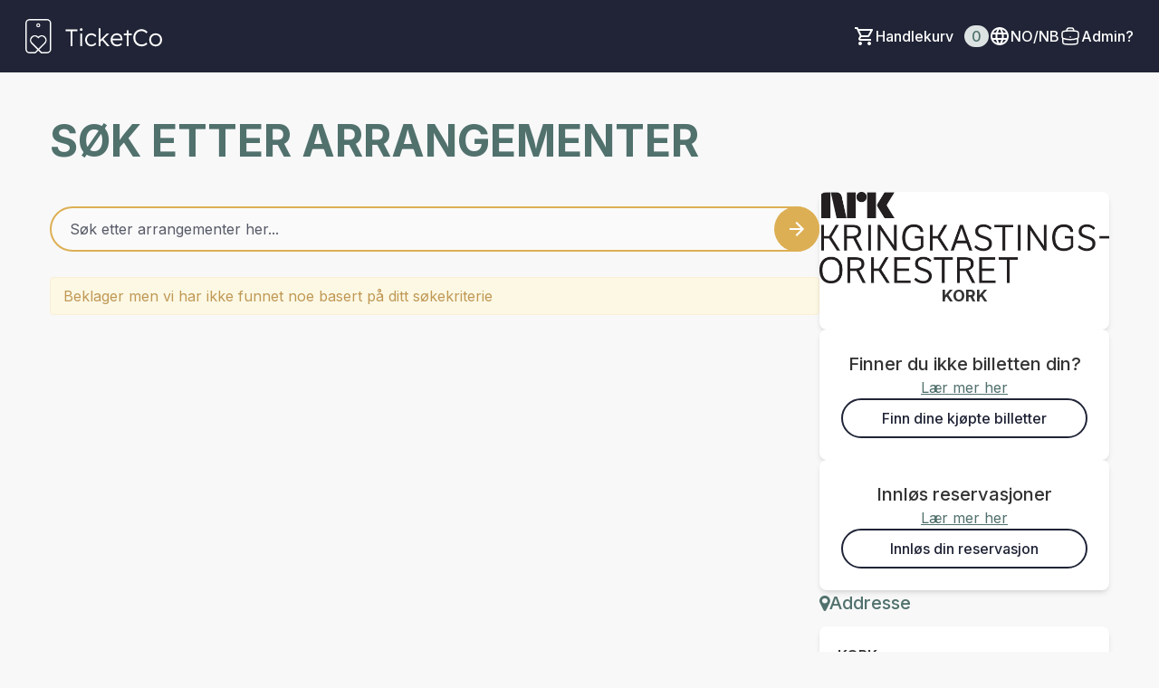

--- FILE ---
content_type: text/html; charset=utf-8
request_url: https://kork.ticketco.events/no/nb?filter_subtype=4&filter_type=category
body_size: 23724
content:
<!DOCTYPE html>
<html class='tc-ticketbuyer-layout' lang='nb'>
<head>

<script data-category='analytics' data-service='Google Tag Manager' data-turbolinks-track type='text/plain'>
window.dataLayer = window.dataLayer || [];
var blacklist = [];
if( true )
  blacklist.push('customScripts');

window.dataLayer.push({
  'gtm.blacklist': blacklist
});


</script>

        <!-- Google Tag Manager -->
        <script type="text/plain" data-category="analytics" data-service="Google Tag Manager" data-turbolinks-track>(function(w,d,s,l,i){w[l]=w[l]||[];w[l].push({'gtm.start':
        new Date().getTime(),event:'gtm.js'});var f=d.getElementsByTagName(s)[0],
        j=d.createElement(s),dl=l!='dataLayer'?'&l='+l:'';j.async=true;j.src=
        'https://www.googletagmanager.com/gtm.js?id='+i+dl;f.parentNode.insertBefore(j,f);
        })(window,document,'script','dataLayer','GTM-WNG4RRJ');</script>
        <!-- End Google Tag Manager -->
      

      <script type="text/plain" data-category="analytics" data-service="Google Tag">
        window.dataLayer = window.dataLayer || [];
        window.dataLayer.push({
          organizer_id: "998",
          organizer_segment: "Theatre / Scene / Show",
          organizer_popular_name: "KORK",
          organizer_name: "NRK Kringkastingsorkestret"
        });
      </script>
    

<link as='style' href='https://ticketco.events/assets/application.ticketbuyer-3d016faa365037dfda7cc45a2ea2f8581c69aa1d18bf11c09c4a0a672a8dc123.css' rel='preload'>
<link href='https://fonts.googleapis.com' rel='preconnect'>
<link crossorigin='true' href='https://fonts.gstatic.com' rel='preconnect'>
<link href='https://fonts.googleapis.com/css2?family=Inter:wght@100..900&amp;display=swap' rel='stylesheet'>

<script src="https://ticketco.events/packs/js/runtime-4b04deb5d94006db89e4.js" defer="defer"></script>
<script src="https://ticketco.events/packs/js/cookies-31742043ca2f276f81d4.js" defer="defer"></script>
<script src="https://ticketco.events/packs/js/6026-5e3039f7455c7c56444a.js" defer="defer"></script>
<script src="https://ticketco.events/packs/js/4696-638a1f11702741900128.js" defer="defer"></script>
<script src="https://ticketco.events/packs/js/0-18a7df5579039ce83cea.js" defer="defer"></script>
<script src="https://ticketco.events/packs/js/8528-0f81c308cddcd7e130e5.js" defer="defer"></script>
<script src="https://ticketco.events/packs/js/4355-1b6fde0d55176ce461c7.js" defer="defer"></script>
<script src="https://ticketco.events/packs/js/8288-4a157075951a5820df21.js" defer="defer"></script>
<script src="https://ticketco.events/packs/js/730-78eda847383cb7a6d249.js" defer="defer"></script>
<script src="https://ticketco.events/packs/js/2298-5da6c1308790c3555ffe.js" defer="defer"></script>
<script src="https://ticketco.events/packs/js/1531-74c130cdf3fe812edcf9.js" defer="defer"></script>
<script src="https://ticketco.events/packs/js/5979-e6a20a59186d4ecae031.js" defer="defer"></script>
<script src="https://ticketco.events/packs/js/8895-aaf5f08eaab7853419fa.js" defer="defer"></script>
<script src="https://ticketco.events/packs/js/1196-cbe701030d325ae1cc40.js" defer="defer"></script>
<script src="https://ticketco.events/packs/js/9664-08df2268022d88d47f18.js" defer="defer"></script>
<script src="https://ticketco.events/packs/js/6876-bdb9317c410e1c29f604.js" defer="defer"></script>
<script src="https://ticketco.events/packs/js/536-b5e15dc1d57a5926dd68.js" defer="defer"></script>
<script src="https://ticketco.events/packs/js/3295-c7aec5e1dec56a3fc062.js" defer="defer"></script>
<script src="https://ticketco.events/packs/js/199-baef34b33fc334957106.js" defer="defer"></script>
<script src="https://ticketco.events/packs/js/8339-0aa676d297ba9348486e.js" defer="defer"></script>
<script src="https://ticketco.events/packs/js/9281-61c2d52de3063693a03f.js" defer="defer"></script>
<script src="https://ticketco.events/packs/js/7060-e463b0bc1f28fef566cd.js" defer="defer"></script>
<script src="https://ticketco.events/packs/js/desktop-common-38a1a2fb78985c4a04a1.js" defer="defer"></script>
<link rel="stylesheet" href="https://ticketco.events/packs/css/1651-efd1ed0d.css" />
<link rel="stylesheet" href="https://ticketco.events/packs/css/9211-bcb729a1.css" />
<link rel="stylesheet" href="https://ticketco.events/packs/css/3567-31b4b6fd.css" />
<link rel="stylesheet" href="https://ticketco.events/packs/css/desktop-common-17fe1f89.css" />
<meta charset='utf-8'>
<meta content='width=device-width, initial-scale=1.0' name='viewport'>
<meta content='IE=edge,chrome=1' http-equiv='X-UA-Compatible'>
<script type="text/javascript">window.NREUM||(NREUM={});NREUM.info={"beacon":"bam.nr-data.net","errorBeacon":"bam.nr-data.net","licenseKey":"0c78fae1e4","applicationID":"1942475","transactionName":"dg0NRxdWDlhcShgKXFgHTFoLXQdM","queueTime":1,"applicationTime":43,"agent":""}</script>
<script type="text/javascript">(window.NREUM||(NREUM={})).init={privacy:{cookies_enabled:true},ajax:{deny_list:["bam.nr-data.net"]},feature_flags:["soft_nav"]};(window.NREUM||(NREUM={})).loader_config={licenseKey:"0c78fae1e4",applicationID:"1942475",browserID:"1942503"};;/*! For license information please see nr-loader-rum-1.308.0.min.js.LICENSE.txt */
(()=>{var e,t,r={163:(e,t,r)=>{"use strict";r.d(t,{j:()=>E});var n=r(384),i=r(1741);var a=r(2555);r(860).K7.genericEvents;const s="experimental.resources",o="register",c=e=>{if(!e||"string"!=typeof e)return!1;try{document.createDocumentFragment().querySelector(e)}catch{return!1}return!0};var d=r(2614),u=r(944),l=r(8122);const f="[data-nr-mask]",g=e=>(0,l.a)(e,(()=>{const e={feature_flags:[],experimental:{allow_registered_children:!1,resources:!1},mask_selector:"*",block_selector:"[data-nr-block]",mask_input_options:{color:!1,date:!1,"datetime-local":!1,email:!1,month:!1,number:!1,range:!1,search:!1,tel:!1,text:!1,time:!1,url:!1,week:!1,textarea:!1,select:!1,password:!0}};return{ajax:{deny_list:void 0,block_internal:!0,enabled:!0,autoStart:!0},api:{get allow_registered_children(){return e.feature_flags.includes(o)||e.experimental.allow_registered_children},set allow_registered_children(t){e.experimental.allow_registered_children=t},duplicate_registered_data:!1},browser_consent_mode:{enabled:!1},distributed_tracing:{enabled:void 0,exclude_newrelic_header:void 0,cors_use_newrelic_header:void 0,cors_use_tracecontext_headers:void 0,allowed_origins:void 0},get feature_flags(){return e.feature_flags},set feature_flags(t){e.feature_flags=t},generic_events:{enabled:!0,autoStart:!0},harvest:{interval:30},jserrors:{enabled:!0,autoStart:!0},logging:{enabled:!0,autoStart:!0},metrics:{enabled:!0,autoStart:!0},obfuscate:void 0,page_action:{enabled:!0},page_view_event:{enabled:!0,autoStart:!0},page_view_timing:{enabled:!0,autoStart:!0},performance:{capture_marks:!1,capture_measures:!1,capture_detail:!0,resources:{get enabled(){return e.feature_flags.includes(s)||e.experimental.resources},set enabled(t){e.experimental.resources=t},asset_types:[],first_party_domains:[],ignore_newrelic:!0}},privacy:{cookies_enabled:!0},proxy:{assets:void 0,beacon:void 0},session:{expiresMs:d.wk,inactiveMs:d.BB},session_replay:{autoStart:!0,enabled:!1,preload:!1,sampling_rate:10,error_sampling_rate:100,collect_fonts:!1,inline_images:!1,fix_stylesheets:!0,mask_all_inputs:!0,get mask_text_selector(){return e.mask_selector},set mask_text_selector(t){c(t)?e.mask_selector="".concat(t,",").concat(f):""===t||null===t?e.mask_selector=f:(0,u.R)(5,t)},get block_class(){return"nr-block"},get ignore_class(){return"nr-ignore"},get mask_text_class(){return"nr-mask"},get block_selector(){return e.block_selector},set block_selector(t){c(t)?e.block_selector+=",".concat(t):""!==t&&(0,u.R)(6,t)},get mask_input_options(){return e.mask_input_options},set mask_input_options(t){t&&"object"==typeof t?e.mask_input_options={...t,password:!0}:(0,u.R)(7,t)}},session_trace:{enabled:!0,autoStart:!0},soft_navigations:{enabled:!0,autoStart:!0},spa:{enabled:!0,autoStart:!0},ssl:void 0,user_actions:{enabled:!0,elementAttributes:["id","className","tagName","type"]}}})());var p=r(6154),m=r(9324);let h=0;const v={buildEnv:m.F3,distMethod:m.Xs,version:m.xv,originTime:p.WN},b={consented:!1},y={appMetadata:{},get consented(){return this.session?.state?.consent||b.consented},set consented(e){b.consented=e},customTransaction:void 0,denyList:void 0,disabled:!1,harvester:void 0,isolatedBacklog:!1,isRecording:!1,loaderType:void 0,maxBytes:3e4,obfuscator:void 0,onerror:void 0,ptid:void 0,releaseIds:{},session:void 0,timeKeeper:void 0,registeredEntities:[],jsAttributesMetadata:{bytes:0},get harvestCount(){return++h}},_=e=>{const t=(0,l.a)(e,y),r=Object.keys(v).reduce((e,t)=>(e[t]={value:v[t],writable:!1,configurable:!0,enumerable:!0},e),{});return Object.defineProperties(t,r)};var w=r(5701);const x=e=>{const t=e.startsWith("http");e+="/",r.p=t?e:"https://"+e};var R=r(7836),k=r(3241);const A={accountID:void 0,trustKey:void 0,agentID:void 0,licenseKey:void 0,applicationID:void 0,xpid:void 0},S=e=>(0,l.a)(e,A),T=new Set;function E(e,t={},r,s){let{init:o,info:c,loader_config:d,runtime:u={},exposed:l=!0}=t;if(!c){const e=(0,n.pV)();o=e.init,c=e.info,d=e.loader_config}e.init=g(o||{}),e.loader_config=S(d||{}),c.jsAttributes??={},p.bv&&(c.jsAttributes.isWorker=!0),e.info=(0,a.D)(c);const f=e.init,m=[c.beacon,c.errorBeacon];T.has(e.agentIdentifier)||(f.proxy.assets&&(x(f.proxy.assets),m.push(f.proxy.assets)),f.proxy.beacon&&m.push(f.proxy.beacon),e.beacons=[...m],function(e){const t=(0,n.pV)();Object.getOwnPropertyNames(i.W.prototype).forEach(r=>{const n=i.W.prototype[r];if("function"!=typeof n||"constructor"===n)return;let a=t[r];e[r]&&!1!==e.exposed&&"micro-agent"!==e.runtime?.loaderType&&(t[r]=(...t)=>{const n=e[r](...t);return a?a(...t):n})})}(e),(0,n.US)("activatedFeatures",w.B)),u.denyList=[...f.ajax.deny_list||[],...f.ajax.block_internal?m:[]],u.ptid=e.agentIdentifier,u.loaderType=r,e.runtime=_(u),T.has(e.agentIdentifier)||(e.ee=R.ee.get(e.agentIdentifier),e.exposed=l,(0,k.W)({agentIdentifier:e.agentIdentifier,drained:!!w.B?.[e.agentIdentifier],type:"lifecycle",name:"initialize",feature:void 0,data:e.config})),T.add(e.agentIdentifier)}},384:(e,t,r)=>{"use strict";r.d(t,{NT:()=>s,US:()=>u,Zm:()=>o,bQ:()=>d,dV:()=>c,pV:()=>l});var n=r(6154),i=r(1863),a=r(1910);const s={beacon:"bam.nr-data.net",errorBeacon:"bam.nr-data.net"};function o(){return n.gm.NREUM||(n.gm.NREUM={}),void 0===n.gm.newrelic&&(n.gm.newrelic=n.gm.NREUM),n.gm.NREUM}function c(){let e=o();return e.o||(e.o={ST:n.gm.setTimeout,SI:n.gm.setImmediate||n.gm.setInterval,CT:n.gm.clearTimeout,XHR:n.gm.XMLHttpRequest,REQ:n.gm.Request,EV:n.gm.Event,PR:n.gm.Promise,MO:n.gm.MutationObserver,FETCH:n.gm.fetch,WS:n.gm.WebSocket},(0,a.i)(...Object.values(e.o))),e}function d(e,t){let r=o();r.initializedAgents??={},t.initializedAt={ms:(0,i.t)(),date:new Date},r.initializedAgents[e]=t}function u(e,t){o()[e]=t}function l(){return function(){let e=o();const t=e.info||{};e.info={beacon:s.beacon,errorBeacon:s.errorBeacon,...t}}(),function(){let e=o();const t=e.init||{};e.init={...t}}(),c(),function(){let e=o();const t=e.loader_config||{};e.loader_config={...t}}(),o()}},782:(e,t,r)=>{"use strict";r.d(t,{T:()=>n});const n=r(860).K7.pageViewTiming},860:(e,t,r)=>{"use strict";r.d(t,{$J:()=>u,K7:()=>c,P3:()=>d,XX:()=>i,Yy:()=>o,df:()=>a,qY:()=>n,v4:()=>s});const n="events",i="jserrors",a="browser/blobs",s="rum",o="browser/logs",c={ajax:"ajax",genericEvents:"generic_events",jserrors:i,logging:"logging",metrics:"metrics",pageAction:"page_action",pageViewEvent:"page_view_event",pageViewTiming:"page_view_timing",sessionReplay:"session_replay",sessionTrace:"session_trace",softNav:"soft_navigations",spa:"spa"},d={[c.pageViewEvent]:1,[c.pageViewTiming]:2,[c.metrics]:3,[c.jserrors]:4,[c.spa]:5,[c.ajax]:6,[c.sessionTrace]:7,[c.softNav]:8,[c.sessionReplay]:9,[c.logging]:10,[c.genericEvents]:11},u={[c.pageViewEvent]:s,[c.pageViewTiming]:n,[c.ajax]:n,[c.spa]:n,[c.softNav]:n,[c.metrics]:i,[c.jserrors]:i,[c.sessionTrace]:a,[c.sessionReplay]:a,[c.logging]:o,[c.genericEvents]:"ins"}},944:(e,t,r)=>{"use strict";r.d(t,{R:()=>i});var n=r(3241);function i(e,t){"function"==typeof console.debug&&(console.debug("New Relic Warning: https://github.com/newrelic/newrelic-browser-agent/blob/main/docs/warning-codes.md#".concat(e),t),(0,n.W)({agentIdentifier:null,drained:null,type:"data",name:"warn",feature:"warn",data:{code:e,secondary:t}}))}},1687:(e,t,r)=>{"use strict";r.d(t,{Ak:()=>d,Ze:()=>f,x3:()=>u});var n=r(3241),i=r(7836),a=r(3606),s=r(860),o=r(2646);const c={};function d(e,t){const r={staged:!1,priority:s.P3[t]||0};l(e),c[e].get(t)||c[e].set(t,r)}function u(e,t){e&&c[e]&&(c[e].get(t)&&c[e].delete(t),p(e,t,!1),c[e].size&&g(e))}function l(e){if(!e)throw new Error("agentIdentifier required");c[e]||(c[e]=new Map)}function f(e="",t="feature",r=!1){if(l(e),!e||!c[e].get(t)||r)return p(e,t);c[e].get(t).staged=!0,g(e)}function g(e){const t=Array.from(c[e]);t.every(([e,t])=>t.staged)&&(t.sort((e,t)=>e[1].priority-t[1].priority),t.forEach(([t])=>{c[e].delete(t),p(e,t)}))}function p(e,t,r=!0){const s=e?i.ee.get(e):i.ee,c=a.i.handlers;if(!s.aborted&&s.backlog&&c){if((0,n.W)({agentIdentifier:e,type:"lifecycle",name:"drain",feature:t}),r){const e=s.backlog[t],r=c[t];if(r){for(let t=0;e&&t<e.length;++t)m(e[t],r);Object.entries(r).forEach(([e,t])=>{Object.values(t||{}).forEach(t=>{t[0]?.on&&t[0]?.context()instanceof o.y&&t[0].on(e,t[1])})})}}s.isolatedBacklog||delete c[t],s.backlog[t]=null,s.emit("drain-"+t,[])}}function m(e,t){var r=e[1];Object.values(t[r]||{}).forEach(t=>{var r=e[0];if(t[0]===r){var n=t[1],i=e[3],a=e[2];n.apply(i,a)}})}},1738:(e,t,r)=>{"use strict";r.d(t,{U:()=>g,Y:()=>f});var n=r(3241),i=r(9908),a=r(1863),s=r(944),o=r(5701),c=r(3969),d=r(8362),u=r(860),l=r(4261);function f(e,t,r,a){const f=a||r;!f||f[e]&&f[e]!==d.d.prototype[e]||(f[e]=function(){(0,i.p)(c.xV,["API/"+e+"/called"],void 0,u.K7.metrics,r.ee),(0,n.W)({agentIdentifier:r.agentIdentifier,drained:!!o.B?.[r.agentIdentifier],type:"data",name:"api",feature:l.Pl+e,data:{}});try{return t.apply(this,arguments)}catch(e){(0,s.R)(23,e)}})}function g(e,t,r,n,s){const o=e.info;null===r?delete o.jsAttributes[t]:o.jsAttributes[t]=r,(s||null===r)&&(0,i.p)(l.Pl+n,[(0,a.t)(),t,r],void 0,"session",e.ee)}},1741:(e,t,r)=>{"use strict";r.d(t,{W:()=>a});var n=r(944),i=r(4261);class a{#e(e,...t){if(this[e]!==a.prototype[e])return this[e](...t);(0,n.R)(35,e)}addPageAction(e,t){return this.#e(i.hG,e,t)}register(e){return this.#e(i.eY,e)}recordCustomEvent(e,t){return this.#e(i.fF,e,t)}setPageViewName(e,t){return this.#e(i.Fw,e,t)}setCustomAttribute(e,t,r){return this.#e(i.cD,e,t,r)}noticeError(e,t){return this.#e(i.o5,e,t)}setUserId(e,t=!1){return this.#e(i.Dl,e,t)}setApplicationVersion(e){return this.#e(i.nb,e)}setErrorHandler(e){return this.#e(i.bt,e)}addRelease(e,t){return this.#e(i.k6,e,t)}log(e,t){return this.#e(i.$9,e,t)}start(){return this.#e(i.d3)}finished(e){return this.#e(i.BL,e)}recordReplay(){return this.#e(i.CH)}pauseReplay(){return this.#e(i.Tb)}addToTrace(e){return this.#e(i.U2,e)}setCurrentRouteName(e){return this.#e(i.PA,e)}interaction(e){return this.#e(i.dT,e)}wrapLogger(e,t,r){return this.#e(i.Wb,e,t,r)}measure(e,t){return this.#e(i.V1,e,t)}consent(e){return this.#e(i.Pv,e)}}},1863:(e,t,r)=>{"use strict";function n(){return Math.floor(performance.now())}r.d(t,{t:()=>n})},1910:(e,t,r)=>{"use strict";r.d(t,{i:()=>a});var n=r(944);const i=new Map;function a(...e){return e.every(e=>{if(i.has(e))return i.get(e);const t="function"==typeof e?e.toString():"",r=t.includes("[native code]"),a=t.includes("nrWrapper");return r||a||(0,n.R)(64,e?.name||t),i.set(e,r),r})}},2555:(e,t,r)=>{"use strict";r.d(t,{D:()=>o,f:()=>s});var n=r(384),i=r(8122);const a={beacon:n.NT.beacon,errorBeacon:n.NT.errorBeacon,licenseKey:void 0,applicationID:void 0,sa:void 0,queueTime:void 0,applicationTime:void 0,ttGuid:void 0,user:void 0,account:void 0,product:void 0,extra:void 0,jsAttributes:{},userAttributes:void 0,atts:void 0,transactionName:void 0,tNamePlain:void 0};function s(e){try{return!!e.licenseKey&&!!e.errorBeacon&&!!e.applicationID}catch(e){return!1}}const o=e=>(0,i.a)(e,a)},2614:(e,t,r)=>{"use strict";r.d(t,{BB:()=>s,H3:()=>n,g:()=>d,iL:()=>c,tS:()=>o,uh:()=>i,wk:()=>a});const n="NRBA",i="SESSION",a=144e5,s=18e5,o={STARTED:"session-started",PAUSE:"session-pause",RESET:"session-reset",RESUME:"session-resume",UPDATE:"session-update"},c={SAME_TAB:"same-tab",CROSS_TAB:"cross-tab"},d={OFF:0,FULL:1,ERROR:2}},2646:(e,t,r)=>{"use strict";r.d(t,{y:()=>n});class n{constructor(e){this.contextId=e}}},2843:(e,t,r)=>{"use strict";r.d(t,{G:()=>a,u:()=>i});var n=r(3878);function i(e,t=!1,r,i){(0,n.DD)("visibilitychange",function(){if(t)return void("hidden"===document.visibilityState&&e());e(document.visibilityState)},r,i)}function a(e,t,r){(0,n.sp)("pagehide",e,t,r)}},3241:(e,t,r)=>{"use strict";r.d(t,{W:()=>a});var n=r(6154);const i="newrelic";function a(e={}){try{n.gm.dispatchEvent(new CustomEvent(i,{detail:e}))}catch(e){}}},3606:(e,t,r)=>{"use strict";r.d(t,{i:()=>a});var n=r(9908);a.on=s;var i=a.handlers={};function a(e,t,r,a){s(a||n.d,i,e,t,r)}function s(e,t,r,i,a){a||(a="feature"),e||(e=n.d);var s=t[a]=t[a]||{};(s[r]=s[r]||[]).push([e,i])}},3878:(e,t,r)=>{"use strict";function n(e,t){return{capture:e,passive:!1,signal:t}}function i(e,t,r=!1,i){window.addEventListener(e,t,n(r,i))}function a(e,t,r=!1,i){document.addEventListener(e,t,n(r,i))}r.d(t,{DD:()=>a,jT:()=>n,sp:()=>i})},3969:(e,t,r)=>{"use strict";r.d(t,{TZ:()=>n,XG:()=>o,rs:()=>i,xV:()=>s,z_:()=>a});const n=r(860).K7.metrics,i="sm",a="cm",s="storeSupportabilityMetrics",o="storeEventMetrics"},4234:(e,t,r)=>{"use strict";r.d(t,{W:()=>a});var n=r(7836),i=r(1687);class a{constructor(e,t){this.agentIdentifier=e,this.ee=n.ee.get(e),this.featureName=t,this.blocked=!1}deregisterDrain(){(0,i.x3)(this.agentIdentifier,this.featureName)}}},4261:(e,t,r)=>{"use strict";r.d(t,{$9:()=>d,BL:()=>o,CH:()=>g,Dl:()=>_,Fw:()=>y,PA:()=>h,Pl:()=>n,Pv:()=>k,Tb:()=>l,U2:()=>a,V1:()=>R,Wb:()=>x,bt:()=>b,cD:()=>v,d3:()=>w,dT:()=>c,eY:()=>p,fF:()=>f,hG:()=>i,k6:()=>s,nb:()=>m,o5:()=>u});const n="api-",i="addPageAction",a="addToTrace",s="addRelease",o="finished",c="interaction",d="log",u="noticeError",l="pauseReplay",f="recordCustomEvent",g="recordReplay",p="register",m="setApplicationVersion",h="setCurrentRouteName",v="setCustomAttribute",b="setErrorHandler",y="setPageViewName",_="setUserId",w="start",x="wrapLogger",R="measure",k="consent"},5289:(e,t,r)=>{"use strict";r.d(t,{GG:()=>s,Qr:()=>c,sB:()=>o});var n=r(3878),i=r(6389);function a(){return"undefined"==typeof document||"complete"===document.readyState}function s(e,t){if(a())return e();const r=(0,i.J)(e),s=setInterval(()=>{a()&&(clearInterval(s),r())},500);(0,n.sp)("load",r,t)}function o(e){if(a())return e();(0,n.DD)("DOMContentLoaded",e)}function c(e){if(a())return e();(0,n.sp)("popstate",e)}},5607:(e,t,r)=>{"use strict";r.d(t,{W:()=>n});const n=(0,r(9566).bz)()},5701:(e,t,r)=>{"use strict";r.d(t,{B:()=>a,t:()=>s});var n=r(3241);const i=new Set,a={};function s(e,t){const r=t.agentIdentifier;a[r]??={},e&&"object"==typeof e&&(i.has(r)||(t.ee.emit("rumresp",[e]),a[r]=e,i.add(r),(0,n.W)({agentIdentifier:r,loaded:!0,drained:!0,type:"lifecycle",name:"load",feature:void 0,data:e})))}},6154:(e,t,r)=>{"use strict";r.d(t,{OF:()=>c,RI:()=>i,WN:()=>u,bv:()=>a,eN:()=>l,gm:()=>s,mw:()=>o,sb:()=>d});var n=r(1863);const i="undefined"!=typeof window&&!!window.document,a="undefined"!=typeof WorkerGlobalScope&&("undefined"!=typeof self&&self instanceof WorkerGlobalScope&&self.navigator instanceof WorkerNavigator||"undefined"!=typeof globalThis&&globalThis instanceof WorkerGlobalScope&&globalThis.navigator instanceof WorkerNavigator),s=i?window:"undefined"!=typeof WorkerGlobalScope&&("undefined"!=typeof self&&self instanceof WorkerGlobalScope&&self||"undefined"!=typeof globalThis&&globalThis instanceof WorkerGlobalScope&&globalThis),o=Boolean("hidden"===s?.document?.visibilityState),c=/iPad|iPhone|iPod/.test(s.navigator?.userAgent),d=c&&"undefined"==typeof SharedWorker,u=((()=>{const e=s.navigator?.userAgent?.match(/Firefox[/\s](\d+\.\d+)/);Array.isArray(e)&&e.length>=2&&e[1]})(),Date.now()-(0,n.t)()),l=()=>"undefined"!=typeof PerformanceNavigationTiming&&s?.performance?.getEntriesByType("navigation")?.[0]?.responseStart},6389:(e,t,r)=>{"use strict";function n(e,t=500,r={}){const n=r?.leading||!1;let i;return(...r)=>{n&&void 0===i&&(e.apply(this,r),i=setTimeout(()=>{i=clearTimeout(i)},t)),n||(clearTimeout(i),i=setTimeout(()=>{e.apply(this,r)},t))}}function i(e){let t=!1;return(...r)=>{t||(t=!0,e.apply(this,r))}}r.d(t,{J:()=>i,s:()=>n})},6630:(e,t,r)=>{"use strict";r.d(t,{T:()=>n});const n=r(860).K7.pageViewEvent},7699:(e,t,r)=>{"use strict";r.d(t,{It:()=>a,KC:()=>o,No:()=>i,qh:()=>s});var n=r(860);const i=16e3,a=1e6,s="SESSION_ERROR",o={[n.K7.logging]:!0,[n.K7.genericEvents]:!1,[n.K7.jserrors]:!1,[n.K7.ajax]:!1}},7836:(e,t,r)=>{"use strict";r.d(t,{P:()=>o,ee:()=>c});var n=r(384),i=r(8990),a=r(2646),s=r(5607);const o="nr@context:".concat(s.W),c=function e(t,r){var n={},s={},u={},l=!1;try{l=16===r.length&&d.initializedAgents?.[r]?.runtime.isolatedBacklog}catch(e){}var f={on:p,addEventListener:p,removeEventListener:function(e,t){var r=n[e];if(!r)return;for(var i=0;i<r.length;i++)r[i]===t&&r.splice(i,1)},emit:function(e,r,n,i,a){!1!==a&&(a=!0);if(c.aborted&&!i)return;t&&a&&t.emit(e,r,n);var o=g(n);m(e).forEach(e=>{e.apply(o,r)});var d=v()[s[e]];d&&d.push([f,e,r,o]);return o},get:h,listeners:m,context:g,buffer:function(e,t){const r=v();if(t=t||"feature",f.aborted)return;Object.entries(e||{}).forEach(([e,n])=>{s[n]=t,t in r||(r[t]=[])})},abort:function(){f._aborted=!0,Object.keys(f.backlog).forEach(e=>{delete f.backlog[e]})},isBuffering:function(e){return!!v()[s[e]]},debugId:r,backlog:l?{}:t&&"object"==typeof t.backlog?t.backlog:{},isolatedBacklog:l};return Object.defineProperty(f,"aborted",{get:()=>{let e=f._aborted||!1;return e||(t&&(e=t.aborted),e)}}),f;function g(e){return e&&e instanceof a.y?e:e?(0,i.I)(e,o,()=>new a.y(o)):new a.y(o)}function p(e,t){n[e]=m(e).concat(t)}function m(e){return n[e]||[]}function h(t){return u[t]=u[t]||e(f,t)}function v(){return f.backlog}}(void 0,"globalEE"),d=(0,n.Zm)();d.ee||(d.ee=c)},8122:(e,t,r)=>{"use strict";r.d(t,{a:()=>i});var n=r(944);function i(e,t){try{if(!e||"object"!=typeof e)return(0,n.R)(3);if(!t||"object"!=typeof t)return(0,n.R)(4);const r=Object.create(Object.getPrototypeOf(t),Object.getOwnPropertyDescriptors(t)),a=0===Object.keys(r).length?e:r;for(let s in a)if(void 0!==e[s])try{if(null===e[s]){r[s]=null;continue}Array.isArray(e[s])&&Array.isArray(t[s])?r[s]=Array.from(new Set([...e[s],...t[s]])):"object"==typeof e[s]&&"object"==typeof t[s]?r[s]=i(e[s],t[s]):r[s]=e[s]}catch(e){r[s]||(0,n.R)(1,e)}return r}catch(e){(0,n.R)(2,e)}}},8362:(e,t,r)=>{"use strict";r.d(t,{d:()=>a});var n=r(9566),i=r(1741);class a extends i.W{agentIdentifier=(0,n.LA)(16)}},8374:(e,t,r)=>{r.nc=(()=>{try{return document?.currentScript?.nonce}catch(e){}return""})()},8990:(e,t,r)=>{"use strict";r.d(t,{I:()=>i});var n=Object.prototype.hasOwnProperty;function i(e,t,r){if(n.call(e,t))return e[t];var i=r();if(Object.defineProperty&&Object.keys)try{return Object.defineProperty(e,t,{value:i,writable:!0,enumerable:!1}),i}catch(e){}return e[t]=i,i}},9324:(e,t,r)=>{"use strict";r.d(t,{F3:()=>i,Xs:()=>a,xv:()=>n});const n="1.308.0",i="PROD",a="CDN"},9566:(e,t,r)=>{"use strict";r.d(t,{LA:()=>o,bz:()=>s});var n=r(6154);const i="xxxxxxxx-xxxx-4xxx-yxxx-xxxxxxxxxxxx";function a(e,t){return e?15&e[t]:16*Math.random()|0}function s(){const e=n.gm?.crypto||n.gm?.msCrypto;let t,r=0;return e&&e.getRandomValues&&(t=e.getRandomValues(new Uint8Array(30))),i.split("").map(e=>"x"===e?a(t,r++).toString(16):"y"===e?(3&a()|8).toString(16):e).join("")}function o(e){const t=n.gm?.crypto||n.gm?.msCrypto;let r,i=0;t&&t.getRandomValues&&(r=t.getRandomValues(new Uint8Array(e)));const s=[];for(var o=0;o<e;o++)s.push(a(r,i++).toString(16));return s.join("")}},9908:(e,t,r)=>{"use strict";r.d(t,{d:()=>n,p:()=>i});var n=r(7836).ee.get("handle");function i(e,t,r,i,a){a?(a.buffer([e],i),a.emit(e,t,r)):(n.buffer([e],i),n.emit(e,t,r))}}},n={};function i(e){var t=n[e];if(void 0!==t)return t.exports;var a=n[e]={exports:{}};return r[e](a,a.exports,i),a.exports}i.m=r,i.d=(e,t)=>{for(var r in t)i.o(t,r)&&!i.o(e,r)&&Object.defineProperty(e,r,{enumerable:!0,get:t[r]})},i.f={},i.e=e=>Promise.all(Object.keys(i.f).reduce((t,r)=>(i.f[r](e,t),t),[])),i.u=e=>"nr-rum-1.308.0.min.js",i.o=(e,t)=>Object.prototype.hasOwnProperty.call(e,t),e={},t="NRBA-1.308.0.PROD:",i.l=(r,n,a,s)=>{if(e[r])e[r].push(n);else{var o,c;if(void 0!==a)for(var d=document.getElementsByTagName("script"),u=0;u<d.length;u++){var l=d[u];if(l.getAttribute("src")==r||l.getAttribute("data-webpack")==t+a){o=l;break}}if(!o){c=!0;var f={296:"sha512-+MIMDsOcckGXa1EdWHqFNv7P+JUkd5kQwCBr3KE6uCvnsBNUrdSt4a/3/L4j4TxtnaMNjHpza2/erNQbpacJQA=="};(o=document.createElement("script")).charset="utf-8",i.nc&&o.setAttribute("nonce",i.nc),o.setAttribute("data-webpack",t+a),o.src=r,0!==o.src.indexOf(window.location.origin+"/")&&(o.crossOrigin="anonymous"),f[s]&&(o.integrity=f[s])}e[r]=[n];var g=(t,n)=>{o.onerror=o.onload=null,clearTimeout(p);var i=e[r];if(delete e[r],o.parentNode&&o.parentNode.removeChild(o),i&&i.forEach(e=>e(n)),t)return t(n)},p=setTimeout(g.bind(null,void 0,{type:"timeout",target:o}),12e4);o.onerror=g.bind(null,o.onerror),o.onload=g.bind(null,o.onload),c&&document.head.appendChild(o)}},i.r=e=>{"undefined"!=typeof Symbol&&Symbol.toStringTag&&Object.defineProperty(e,Symbol.toStringTag,{value:"Module"}),Object.defineProperty(e,"__esModule",{value:!0})},i.p="https://js-agent.newrelic.com/",(()=>{var e={374:0,840:0};i.f.j=(t,r)=>{var n=i.o(e,t)?e[t]:void 0;if(0!==n)if(n)r.push(n[2]);else{var a=new Promise((r,i)=>n=e[t]=[r,i]);r.push(n[2]=a);var s=i.p+i.u(t),o=new Error;i.l(s,r=>{if(i.o(e,t)&&(0!==(n=e[t])&&(e[t]=void 0),n)){var a=r&&("load"===r.type?"missing":r.type),s=r&&r.target&&r.target.src;o.message="Loading chunk "+t+" failed: ("+a+": "+s+")",o.name="ChunkLoadError",o.type=a,o.request=s,n[1](o)}},"chunk-"+t,t)}};var t=(t,r)=>{var n,a,[s,o,c]=r,d=0;if(s.some(t=>0!==e[t])){for(n in o)i.o(o,n)&&(i.m[n]=o[n]);if(c)c(i)}for(t&&t(r);d<s.length;d++)a=s[d],i.o(e,a)&&e[a]&&e[a][0](),e[a]=0},r=self["webpackChunk:NRBA-1.308.0.PROD"]=self["webpackChunk:NRBA-1.308.0.PROD"]||[];r.forEach(t.bind(null,0)),r.push=t.bind(null,r.push.bind(r))})(),(()=>{"use strict";i(8374);var e=i(8362),t=i(860);const r=Object.values(t.K7);var n=i(163);var a=i(9908),s=i(1863),o=i(4261),c=i(1738);var d=i(1687),u=i(4234),l=i(5289),f=i(6154),g=i(944),p=i(384);const m=e=>f.RI&&!0===e?.privacy.cookies_enabled;function h(e){return!!(0,p.dV)().o.MO&&m(e)&&!0===e?.session_trace.enabled}var v=i(6389),b=i(7699);class y extends u.W{constructor(e,t){super(e.agentIdentifier,t),this.agentRef=e,this.abortHandler=void 0,this.featAggregate=void 0,this.loadedSuccessfully=void 0,this.onAggregateImported=new Promise(e=>{this.loadedSuccessfully=e}),this.deferred=Promise.resolve(),!1===e.init[this.featureName].autoStart?this.deferred=new Promise((t,r)=>{this.ee.on("manual-start-all",(0,v.J)(()=>{(0,d.Ak)(e.agentIdentifier,this.featureName),t()}))}):(0,d.Ak)(e.agentIdentifier,t)}importAggregator(e,t,r={}){if(this.featAggregate)return;const n=async()=>{let n;await this.deferred;try{if(m(e.init)){const{setupAgentSession:t}=await i.e(296).then(i.bind(i,3305));n=t(e)}}catch(e){(0,g.R)(20,e),this.ee.emit("internal-error",[e]),(0,a.p)(b.qh,[e],void 0,this.featureName,this.ee)}try{if(!this.#t(this.featureName,n,e.init))return(0,d.Ze)(this.agentIdentifier,this.featureName),void this.loadedSuccessfully(!1);const{Aggregate:i}=await t();this.featAggregate=new i(e,r),e.runtime.harvester.initializedAggregates.push(this.featAggregate),this.loadedSuccessfully(!0)}catch(e){(0,g.R)(34,e),this.abortHandler?.(),(0,d.Ze)(this.agentIdentifier,this.featureName,!0),this.loadedSuccessfully(!1),this.ee&&this.ee.abort()}};f.RI?(0,l.GG)(()=>n(),!0):n()}#t(e,r,n){if(this.blocked)return!1;switch(e){case t.K7.sessionReplay:return h(n)&&!!r;case t.K7.sessionTrace:return!!r;default:return!0}}}var _=i(6630),w=i(2614),x=i(3241);class R extends y{static featureName=_.T;constructor(e){var t;super(e,_.T),this.setupInspectionEvents(e.agentIdentifier),t=e,(0,c.Y)(o.Fw,function(e,r){"string"==typeof e&&("/"!==e.charAt(0)&&(e="/"+e),t.runtime.customTransaction=(r||"http://custom.transaction")+e,(0,a.p)(o.Pl+o.Fw,[(0,s.t)()],void 0,void 0,t.ee))},t),this.importAggregator(e,()=>i.e(296).then(i.bind(i,3943)))}setupInspectionEvents(e){const t=(t,r)=>{t&&(0,x.W)({agentIdentifier:e,timeStamp:t.timeStamp,loaded:"complete"===t.target.readyState,type:"window",name:r,data:t.target.location+""})};(0,l.sB)(e=>{t(e,"DOMContentLoaded")}),(0,l.GG)(e=>{t(e,"load")}),(0,l.Qr)(e=>{t(e,"navigate")}),this.ee.on(w.tS.UPDATE,(t,r)=>{(0,x.W)({agentIdentifier:e,type:"lifecycle",name:"session",data:r})})}}class k extends e.d{constructor(e){var t;(super(),f.gm)?(this.features={},(0,p.bQ)(this.agentIdentifier,this),this.desiredFeatures=new Set(e.features||[]),this.desiredFeatures.add(R),(0,n.j)(this,e,e.loaderType||"agent"),t=this,(0,c.Y)(o.cD,function(e,r,n=!1){if("string"==typeof e){if(["string","number","boolean"].includes(typeof r)||null===r)return(0,c.U)(t,e,r,o.cD,n);(0,g.R)(40,typeof r)}else(0,g.R)(39,typeof e)},t),function(e){(0,c.Y)(o.Dl,function(t,r=!1){if("string"!=typeof t&&null!==t)return void(0,g.R)(41,typeof t);const n=e.info.jsAttributes["enduser.id"];r&&null!=n&&n!==t?(0,a.p)(o.Pl+"setUserIdAndResetSession",[t],void 0,"session",e.ee):(0,c.U)(e,"enduser.id",t,o.Dl,!0)},e)}(this),function(e){(0,c.Y)(o.nb,function(t){if("string"==typeof t||null===t)return(0,c.U)(e,"application.version",t,o.nb,!1);(0,g.R)(42,typeof t)},e)}(this),function(e){(0,c.Y)(o.d3,function(){e.ee.emit("manual-start-all")},e)}(this),function(e){(0,c.Y)(o.Pv,function(t=!0){if("boolean"==typeof t){if((0,a.p)(o.Pl+o.Pv,[t],void 0,"session",e.ee),e.runtime.consented=t,t){const t=e.features.page_view_event;t.onAggregateImported.then(e=>{const r=t.featAggregate;e&&!r.sentRum&&r.sendRum()})}}else(0,g.R)(65,typeof t)},e)}(this),this.run()):(0,g.R)(21)}get config(){return{info:this.info,init:this.init,loader_config:this.loader_config,runtime:this.runtime}}get api(){return this}run(){try{const e=function(e){const t={};return r.forEach(r=>{t[r]=!!e[r]?.enabled}),t}(this.init),n=[...this.desiredFeatures];n.sort((e,r)=>t.P3[e.featureName]-t.P3[r.featureName]),n.forEach(r=>{if(!e[r.featureName]&&r.featureName!==t.K7.pageViewEvent)return;if(r.featureName===t.K7.spa)return void(0,g.R)(67);const n=function(e){switch(e){case t.K7.ajax:return[t.K7.jserrors];case t.K7.sessionTrace:return[t.K7.ajax,t.K7.pageViewEvent];case t.K7.sessionReplay:return[t.K7.sessionTrace];case t.K7.pageViewTiming:return[t.K7.pageViewEvent];default:return[]}}(r.featureName).filter(e=>!(e in this.features));n.length>0&&(0,g.R)(36,{targetFeature:r.featureName,missingDependencies:n}),this.features[r.featureName]=new r(this)})}catch(e){(0,g.R)(22,e);for(const e in this.features)this.features[e].abortHandler?.();const t=(0,p.Zm)();delete t.initializedAgents[this.agentIdentifier]?.features,delete this.sharedAggregator;return t.ee.get(this.agentIdentifier).abort(),!1}}}var A=i(2843),S=i(782);class T extends y{static featureName=S.T;constructor(e){super(e,S.T),f.RI&&((0,A.u)(()=>(0,a.p)("docHidden",[(0,s.t)()],void 0,S.T,this.ee),!0),(0,A.G)(()=>(0,a.p)("winPagehide",[(0,s.t)()],void 0,S.T,this.ee)),this.importAggregator(e,()=>i.e(296).then(i.bind(i,2117))))}}var E=i(3969);class I extends y{static featureName=E.TZ;constructor(e){super(e,E.TZ),f.RI&&document.addEventListener("securitypolicyviolation",e=>{(0,a.p)(E.xV,["Generic/CSPViolation/Detected"],void 0,this.featureName,this.ee)}),this.importAggregator(e,()=>i.e(296).then(i.bind(i,9623)))}}new k({features:[R,T,I],loaderType:"lite"})})()})();</script>
<meta name="csrf-param" content="authenticity_token" />
<meta name="csrf-token" content="sH6NS97h8JWea-OYa4HH6CNbpJ-LT435KgDnSZ7Ff9BzA05Zqv0ChQf8joLRIdHr5Ho2K8va3fi_esiVq9FZqw" />
<title>TicketCo - Arrangementer
KORK</title>
<meta name="action-cable-url" content="wss://sockets.ticketco.events/cable" />
<link as='style' href='https://ticketco.events/assets/application-2bab429428c92df4c4ef43753bfe166e03a69079f0d9c75c00a244234d32657d.css' rel='preload'>
<link rel="stylesheet" href="https://ticketco.events/assets/application-2bab429428c92df4c4ef43753bfe166e03a69079f0d9c75c00a244234d32657d.css" media="all" />
<script src="https://ticketco.events/assets/application-1d1aa79addbd328ccff9688f3620f6b9993143715d4d422551eebfffd606be3f.js" defer="defer"></script>
<link rel="shortcut icon" type="image/svg" href="https://ticketco.events/assets/favicon-5a831860fddeb3b9943cb15a5f8df1787eec3f5fc7d7348fb6b6a58a97087fd7.svg" />
<link href='https://kork.ticketco.events/no/nb' rel='canonical'>
<link href='https://kork.ticketco.events/no/nb' hreflang='x-default' rel='alternate'>
<link href='https://kork.ticketco.events/no/nb' hreflang='nb-NO' rel='alternate'>
<link href='https://kork.ticketco.events/uk/en' hreflang='en-GB' rel='alternate'>
<link href='https://kork.ticketco.events/se/sv' hreflang='sv-SE' rel='alternate'>
<link href='https://kork.ticketco.events/pl/en' hreflang='en-GB' rel='alternate'>
<link href='https://kork.ticketco.events/ie/en' hreflang='en-IE' rel='alternate'>
<meta content='https://kork.ticketco.events/no/nb' property='og:url'>
<meta content='KORK' property='og:type'>
<meta content='KORK @TicketCo' property='og:title'>
<meta content='' property='og:description'>
<meta content='https://tuploads.s3.eu-west-1.amazonaws.com/production/uploads/organizer/logo/998/default_NRK_Kringkastingsorkestret_logo_stor.jpg' property='og:image'>



<script type='application/ld+json'>
{
  "@context": "http://schema.org",
  "@type": "WebSite",
  "url": "https://ticketco.events/",
  "potentialAction": {
    "@type": "SearchAction",
    "target": "https://ticketco.events/?pattern={query}",
    "query-input": "required name=query"
  }
}

</script>
<link rel="stylesheet" href="https://ticketco.events/assets/application.ticketbuyer-3d016faa365037dfda7cc45a2ea2f8581c69aa1d18bf11c09c4a0a672a8dc123.css" media="all" data-turbolinks-track="" />
<style data-turbolinks-track='true'>
:root {
  --section-version: 2;
  --seat-width: 30px;
  --seat-height: 30px;
}

</style>


      <script type="text/javascript" src="//static.queue-it.net/script/queueclient.min.js"></script>
      <script
          data-queueit-c="ticketco"
          type="text/javascript"
          src="//static.queue-it.net/script/queueconfigloader.min.js">
      </script>
    


    <script type='text/javascript'>
      window.zESettings = {
        webWidget: {
          contactForm: {
            ticketForms: []
          },
          contactOptions: {
            enabled: true,
            contactButton: { '*': 'Get in touch' }
          },
          chat: {
            suppress: true,
            connectOnPageLoad: false
          }
        }
      };

      if(true) {
        window.zESettings.webWidget.contactForm.ticketForms = [{id: 360000223892}]
      }

      window.initializeZendeskWidgetConfig = function () {
        var timerId;
        function handler() {
          if (window.zE) {
            clearInterval(timerId);

            if(false) {
              zE("webWidget", "hide")

              zE('webWidget:on', 'close', function() {
                zE('webWidget', 'hide');
              })    
            }
      
            zE('webWidget', 'setLocale', 'nb');

            // identify
            zE('webWidget','identify', {
              name:'',
              email:'',
              organization:''
            });

            // prefill
            zE('webWidget','prefill', {
              name:{
                value:'',
                readOnly: false
              },
              email:{
                value:'',
              },
              phone:{
                value:'',
              }
            });
          }
        }

        timerId = setInterval(handler, 500);
      };
    </script>
</head>
<body class='tc-ticketbuyer-layout--body min-h-screen grid grid-rows-[auto,_1fr,_auto]' data-currency-symbol='NOK' data-domain='kork.ticketco.events' data-google-domain='kork.ticketco.events' data-google-tracking-id='UA-26366548-1' data-lang='nb' data-subdomain='kork' data-territory='no' data-zendesk-key='a46e4979-5744-44ac-91c7-cafd3319fc45'>
<div class='contents' data-flash-messages='[]'></div>

<header class='tc-main-header sticky top-0 z-10 px-7 bg-headerBackground'>
<div class='tc-main-header--container flex justify-between py-2 sm:min-h-20'>
<a aria-label="main logo" class="text-white flex-none" href="https://ticketco.events/no/nb"><svg
  id="Layer_1-2"
  xmlns="http://www.w3.org/2000/svg"
  width="150.688"
  height="37.936"
  viewBox="0 0 150.688 37.936"
>
  <g id="Group_3169" data-name="Group 3169">
    <path
      id="Path_115211"
      data-name="Path 115211"
      d="M152.61,41.018H157.9V57.512h2.061V41.018h5.5V39.01H152.61Z"
      transform="translate(-108.129 -27.64)"
      fill="currentColor"
    ></path>
    <rect
      id="Rectangle_14715"
      data-name="Rectangle 14715"
      width="1.982"
      height="13.798"
      transform="translate(60.553 16.075)"
      fill="currentColor"
    ></rect>
    <path
      id="Path_115212"
      data-name="Path 115212"
      d="M207.447,35.02a1.484,1.484,0,0,0-1.122.4,1.458,1.458,0,0,0-.385,1.058,1.4,1.4,0,0,0,.385,1.043,1.519,1.519,0,0,0,1.122.385,1.474,1.474,0,0,0,1.11-.4,1.4,1.4,0,0,0,.4-1.032,1.412,1.412,0,0,0-.4-1.07A1.531,1.531,0,0,0,207.447,35.02Z"
      transform="translate(-145.915 -24.813)"
      fill="currentColor"
    ></path>
    <path
      id="Path_115213"
      data-name="Path 115213"
      d="M230.452,56.689A4.749,4.749,0,0,1,232.976,56a5.116,5.116,0,0,1,2.367.609,5.739,5.739,0,0,1,1.944,1.612l1.163-1.428a5.946,5.946,0,0,0-2.326-1.944,7.34,7.34,0,0,0-3.224-.7,6.714,6.714,0,0,0-3.5.924,6.561,6.561,0,0,0-2.431,2.55,8.114,8.114,0,0,0,0,7.374,6.7,6.7,0,0,0,2.419,2.565,6.543,6.543,0,0,0,3.489.939,7.207,7.207,0,0,0,3.119-.714,6.329,6.329,0,0,0,2.4-1.9l-1.163-1.428a5.4,5.4,0,0,1-4.282,2.169,4.622,4.622,0,0,1-2.483-.688,4.9,4.9,0,0,1-1.758-1.889,5.683,5.683,0,0,1-.647-2.737,5.788,5.788,0,0,1,.635-2.737,4.777,4.777,0,0,1,1.758-1.889h-.006Z"
      transform="translate(-160.185 -38.367)"
      fill="currentColor"
    ></path>
    <path
      id="Path_115214"
      data-name="Path 115214"
      d="M288.707,41.142h-2.67l-6.925,6.794V35.38H277.13V54.94h1.982V50.289l1.9-1.822,5.576,6.474h2.591l-6.739-7.823Z"
      transform="translate(-196.355 -25.068)"
      fill="currentColor"
    ></path>
    <path
      id="Path_115215"
      data-name="Path 115215"
      d="M332.671,54.92a6.181,6.181,0,0,0-3.264-.86,6.707,6.707,0,0,0-3.556.939,6.562,6.562,0,0,0-2.419,2.577,7.885,7.885,0,0,0-.871,3.754,7.446,7.446,0,0,0,.9,3.7,6.391,6.391,0,0,0,2.5,2.512,7.328,7.328,0,0,0,3.661.9,7.763,7.763,0,0,0,3.014-.595,7.486,7.486,0,0,0,2.352-1.492l-1.032-1.428a6.948,6.948,0,0,1-2.128,1.309,5.935,5.935,0,0,1-1.944.329,5.224,5.224,0,0,1-3.754-1.335,5.147,5.147,0,0,1-1.533-3.582h10.945l.026-.924a7.05,7.05,0,0,0-.714-3.451,5.775,5.775,0,0,0-2.18-2.352h0Zm.886,5.063h-8.881a4.517,4.517,0,0,1,1.548-3,4.889,4.889,0,0,1,3.186-1.017,4.135,4.135,0,0,1,2.18.554A3.958,3.958,0,0,1,333,57.96a4.153,4.153,0,0,1,.554,1.836v.184h0Z"
      transform="translate(-228.544 -38.303)"
      fill="currentColor"
    ></path>
    <path
      id="Path_115216"
      data-name="Path 115216"
      d="M377.814,42.73h-1.982v3.62H372.71v1.9h3.122V60.148h1.982V48.253H381.3v-1.9h-3.489Z"
      transform="translate(-264.077 -30.276)"
      fill="currentColor"
    ></path>
    <path
      id="Path_115217"
      data-name="Path 115217"
      d="M413.855,41.559a6.8,6.8,0,0,1,3.556-.939,6.369,6.369,0,0,1,2.827.688,7.217,7.217,0,0,1,2.4,1.9l1.428-1.481a6.935,6.935,0,0,0-1.758-1.638,9.327,9.327,0,0,0-2.34-1.122,8.281,8.281,0,0,0-2.565-.411,9.1,9.1,0,0,0-3.582.7,8.678,8.678,0,0,0-2.883,1.97,9.088,9.088,0,0,0-1.915,2.988,9.954,9.954,0,0,0-.688,3.728,10.078,10.078,0,0,0,1.178,4.929,8.663,8.663,0,0,0,3.224,3.369,9.014,9.014,0,0,0,4.693,1.215,9.164,9.164,0,0,0,2.419-.329,10.006,10.006,0,0,0,2.221-.9,6,6,0,0,0,1.653-1.309l-1.058-1.717a5.934,5.934,0,0,1-2.18,1.586,6.831,6.831,0,0,1-2.816.609,7.28,7.28,0,0,1-3.74-.95,6.723,6.723,0,0,1-2.539-2.617,7.949,7.949,0,0,1-.912-3.885,7.68,7.68,0,0,1,.9-3.792,6.65,6.65,0,0,1,2.472-2.591v-.006Z"
      transform="translate(-289.322 -27.321)"
      fill="currentColor"
    ></path>
    <path
      id="Path_115218"
      data-name="Path 115218"
      d="M481.71,57.623a6.693,6.693,0,0,0-2.512-2.539,7.119,7.119,0,0,0-3.635-.924,7.206,7.206,0,0,0-3.646.924,6.641,6.641,0,0,0-2.524,2.539,7.323,7.323,0,0,0-.912,3.675,7.491,7.491,0,0,0,.912,3.713,6.729,6.729,0,0,0,2.524,2.565,7.53,7.53,0,0,0,7.281,0,6.762,6.762,0,0,0,2.512-2.565,7.452,7.452,0,0,0,.912-3.713A7.285,7.285,0,0,0,481.71,57.623Zm-1.8,6.409a4.977,4.977,0,0,1-1.772,1.9,4.776,4.776,0,0,1-2.577.7,4.848,4.848,0,0,1-2.591-.7,4.94,4.94,0,0,1-1.784-1.9,5.683,5.683,0,0,1-.647-2.737,5.6,5.6,0,0,1,.647-2.722,4.769,4.769,0,0,1,1.784-1.862,4.985,4.985,0,0,1,2.591-.673,4.91,4.91,0,0,1,2.577.673,4.823,4.823,0,0,1,1.772,1.862,5.609,5.609,0,0,1,.647,2.722A5.691,5.691,0,0,1,479.911,64.032Z"
      transform="translate(-331.933 -38.374)"
      fill="currentColor"
    ></path>
    <path
      id="Path_115219"
      data-name="Path 115219"
      d="M23.688,0H4.795A4.8,4.8,0,0,0,0,4.795V33.14a4.8,4.8,0,0,0,4.795,4.795h5.748a1.317,1.317,0,0,0,.93-.385l.595-.595,2.2-2.2,1.965,2.2.595.595a1.315,1.315,0,0,0,.93.385h5.931a4.8,4.8,0,0,0,4.795-4.795V4.795A4.8,4.8,0,0,0,23.685,0h0ZM14.241,32.677,13.536,32,7.66,26.121a3.968,3.968,0,1,1,5.611-5.614l.976.976.976-.976a3.969,3.969,0,0,1,5.646.032,4.008,4.008,0,0,1-.07,5.617l-5.838,5.835-.72.679v.006Zm12.775.461a3.331,3.331,0,0,1-3.329,3.329H18.024l-2.737-2.737L21.834,27.2a5.477,5.477,0,0,0,.082-7.677,5.39,5.39,0,0,0-3.885-1.635,5.316,5.316,0,0,0-3.783,1.533,5.433,5.433,0,0,0-7.625,7.741l6.616,6.573L10.5,36.469l.047.015a.263.263,0,0,0-.061.023l.015-.038H4.795A3.331,3.331,0,0,1,1.466,33.14V4.795A3.331,3.331,0,0,1,4.795,1.466H23.688a3.331,3.331,0,0,1,3.329,3.329V33.14h0Z"
      fill="currentColor"
    ></path>
    <path
      id="Path_115220"
      data-name="Path 115220"
      d="M43.326,16.14a2.206,2.206,0,1,0,2.206,2.206A2.21,2.21,0,0,0,43.326,16.14Zm0,3.247a1.041,1.041,0,1,1,1.041-1.041A1.041,1.041,0,0,1,43.326,19.387Z"
      transform="translate(-29.135 -11.436)"
      fill="currentColor"
    ></path>
  </g>
</svg>

</a>
<div class='flex justify-center flex-auto'>
</div>
<div class='tc-main-header--menu__ticketbuyers flex items-center gap-7'>
<div class='tc-main-header--menu-item flex gap-2'>
<svg aria-hidden="true" viewBox="0 0 24 24" class="flex-none w-6 h-6 text-headerForeground">
  <path fill="currentColor" d="M15.55 13c.75 0 1.41-.41 1.75-1.03l3.58-6.49c.37-.66-.11-1.48-.87-1.48H5.21l-.94-2H1v2h2l3.6 7.59-1.35 2.44C4.52 15.37 5.48 17 7 17h12v-2H7l1.1-2zM6.16 6h12.15l-2.76 5H8.53zM7 18c-1.1 0-1.99.9-1.99 2S5.9 22 7 22s2-.9 2-2-.9-2-2-2m10 0c-1.1 0-1.99.9-1.99 2s.89 2 1.99 2 2-.9 2-2-.9-2-2-2"></path>
</svg>

<div class='tc-main-header--menu-links'>
<div id='shopping_cart'>
<a class="tc-main-header--menu-link focus:outline-blue text-base font-medium" rel="nofollow" href="https://ticketco.events/no/nb/shopping_cart">Handlekurv
<span class='js-shopping-cart-count ml-2 box-border inline-block px-2 py-1 font-medium leading-none text-center rounded-full text-mainWarningForeground bg-mainWarningBackground' data-shopping-cart-url='/no/nb/shopping_cart.json'>0</span>
</a><a class="tc-button __size-tiny bg-mainWarningBackground text-mainWarningForeground" style="display: none" href="https://ticketco.events/no/nb/shopping_cart"><span class='js-shopping-cart-timer' data-timer-stop-action='hide_timer'>00:00</span>
Fullfør kjøp
</a>
</div>
</div>
</div>
<div class='tc-main-header--menu-item tc-territory-language-dropdown flex gap-2' data-base-url='https://ticketco.events/no/nb' data-current-language='nb' data-current-territory='no' data-language='nb' data-languages='[{&quot;abbr&quot;:&quot;nb&quot;,&quot;name&quot;:&quot;Norsk&quot;,&quot;url&quot;:&quot;/no/nb?filter_subtype=4\u0026filter_type=category&quot;},{&quot;abbr&quot;:&quot;en&quot;,&quot;name&quot;:&quot;English&quot;,&quot;url&quot;:&quot;/no/en?filter_subtype=4\u0026filter_type=category&quot;},{&quot;abbr&quot;:&quot;sv&quot;,&quot;name&quot;:&quot;Svenska&quot;,&quot;url&quot;:&quot;/no/sv?filter_subtype=4\u0026filter_type=category&quot;}]' data-show-territory='false' data-strings='{&quot;save&quot;:&quot;Lagre&quot;,&quot;language&quot;:&quot;Språk&quot;}' data-territories='[{&quot;abbr&quot;:&quot;no&quot;,&quot;name&quot;:&quot;Norway&quot;},{&quot;abbr&quot;:&quot;uk&quot;,&quot;name&quot;:&quot;United Kingdom&quot;},{&quot;abbr&quot;:&quot;pl&quot;,&quot;name&quot;:&quot;Poland&quot;},{&quot;abbr&quot;:&quot;se&quot;,&quot;name&quot;:&quot;Sweden&quot;},{&quot;abbr&quot;:&quot;ie&quot;,&quot;name&quot;:&quot;Ireland&quot;}]' data-territory='no' data-url='https://kork.ticketco.events/no/nb?filter_subtype=4&amp;filter_type=category'></div>
<div class='tc-main-header--menu-item flex gap-2'>
<svg xmlns="http://www.w3.org/2000/svg" fill="none" viewbox="0 0 24 24" stroke-width="1.5" stroke="currentColor" aria-hidden="true" class="flex-none w-6 h-6 text-headerForeground">
  <path stroke-linecap="round" stroke-linejoin="round" d="M20.25 14.15v4.25c0 1.094-.787 2.036-1.872 2.18-2.087.277-4.216.42-6.378.42s-4.291-.143-6.378-.42c-1.085-.144-1.872-1.086-1.872-2.18v-4.25m16.5 0a2.18 2.18 0 00.75-1.661V8.706c0-1.081-.768-2.015-1.837-2.175a48.114 48.114 0 00-3.413-.387m4.5 8.006c-.194.165-.42.295-.673.38A23.978 23.978 0 0112 15.75c-2.648 0-5.195-.429-7.577-1.22a2.016 2.016 0 01-.673-.38m0 0A2.18 2.18 0 013 12.489V8.706c0-1.081.768-2.015 1.837-2.175a48.111 48.111 0 013.413-.387m7.5 0V5.25A2.25 2.25 0 0013.5 3h-3a2.25 2.25 0 00-2.25 2.25v.894m7.5 0a48.667 48.667 0 00-7.5 0M12 12.75h.008v.008H12v-.008z"></path>
</svg>

<a class="tc-main-header--menu-link focus:outline-blue text-base font-medium" rel="nofollow" href="https://ticketco.events/no/nb/admin">Admin?
</a></div>


</div>
</div>
</header>

<main>
<div class='pt-8 main-content'>
<div class='container'>
<div class='content'>
<div class='flex flex-col lg:flex-row gap-6 w-full' ng-app='ticketco/ticketbuyer/home'>
<img src="/no/nb/page_view?organizer_subdomain=kork&amp;widget=false" style="display:none" alt="page view image" />
<div class='EventSearch flex-auto max-w-4xl mx-auto w-full'>
<h1 class='page-title'>
SØK ETTER ARRANGEMENTER
</h1>
<form class="group tc-primary-search tc-primary-search__no-border mb-7 bg-white rounded-allOrNothing" action="/no/nb" accept-charset="UTF-8" data-remote="true" method="get"><input type="hidden" name="category_id" id="category_id" autocomplete="off" />
<input type="text" name="pattern" id="pattern" placeholder="Søk etter arrangementer her..." autocomplete="off" class="js-bind-home-events-search tc-primary-search--input pl-5 rounded-allOrNothing bg-mainBackground/75 placeholder:text-mainForeground/75 border-2 border-mainPrimaryBackground focus:border-mainPrimaryHighlightBackground focus:shadow-none" aria-label="Home events search field" />
<button type="submit" class="tc-primary-search--submit bg-mainPrimaryBackground hover:bg-mainPrimaryHighlightBackground hover:text-mainPrimaryHighlightForeground flex align-center justify-center text-mainPrimaryForeground transition duration-300 ease-out hover:ease-in rounded-allOrNothing group-focus-within:bg-mainPrimaryHighlightBackground/90 group-focus-within:hover:bg-mainPrimaryHighlightBackground" value="" aria-label="Search events button"><svg xmlns="http://www.w3.org/2000/svg" id="Component_24_1" data-name="Component 24 &#x2013; 1" width="16" height="16" viewBox="0 0 16 16">
  <path id="Path_10" data-name="Path 10" d="M8,0,6.545,1.455l5.506,5.506H0V9.039H12.052L6.545,14.545,8,16l8-8Z" fill="currentColor"></path>
</svg>

</button></form>
<div class='search-result'>
<div class='content'>
<div class='alert no-close alert-warning'>
Beklager men vi har ikke funnet noe basert på ditt søkekriterie
</div>
</div>

</div>
</div>
<div class='organizer-sidebar flex flex-col gap-6 lg:w-80 lg:mt-20 lg:flex-none'>
<img src="/no/nb/page_view?organizer_subdomain=kork&amp;widget=false" style="display:none" alt="page view image" />
<div class='card flex flex-col gap-6'>
<div class='-mx-6 -mt-6 rounded-t-main overflow-hidden'><img alt="logo" class="w-full" src="https://tuploads.s3.eu-west-1.amazonaws.com/production/uploads/organizer/logo/998/NRK_Kringkastingsorkestret_logo_stor.jpg" /></div>
<h3 class='text-center'>KORK</h3>
</div>
<div class='card p-0 m-0 overflow-hidden'>
<div class='flex flex-col gap-4 p-6 '>
<div class='text-center text-xl font-medium'>Finner du ikke billetten din? </div>
<div class='text-center underline text-base prose prose-a:text-mainLinkForeground prose-a:hover:text-mainCardForeground'>
<a href="https://support.ticketco.events/hc/en-us/articles/360011634719-I-have-lost-or-never-received-my-ticket">Lær mer her</a>
</div>
<button class='medium-secondary-button' ng-dialog='retrieveItemsDialog.html' ng-dialog-bind-to-controller='true' ng-dialog-class='ngdialog-theme-default recaptched' ng-dialog-controller='retrieveTicketsDialogController' ng-dialog-controller-as='form' type='button'>
Finn dine kjøpte billetter
</button>
</div>
<script id='retrieveItemsDialog.html' type='text/ng-template'>
<form class='m-0' name='retrieveTicketsForm'>
<div class='mb-6' ng-if='!form.result'>
<h2 class='mb-6 text-xl font-medium'>Finner du ikke billetten din? </h2>
<div class='bg-mainWarningBackground border-mainWarningForeground text-mainWarningForeground rounded-main p-3' ng-if='!form.result &amp;&amp; !form.errors'>
<p><li>Bekreft at du ikke er en robot  ved å huke av på boksen.</li><li>Legg inn e-post adresse og / eller telefonnummer.</li><li>Trykk på "Finn mine billetter".</li><li>Vi sender deg en lenke på e-post eller SMS som hjelper deg å finne billettene dine.</li></p>
</div>
</div>
<div class='mb-6' ng-if='form.result'>
<div class='t-form-row'>
Vi har sendt lenken til: 
<div>{{ form.ngDialogData.email }}</div>
<div>{{ form.ngDialogData.phone }}</div>
</div>
<div class='t-form-row'>Om du ikke mottar lenken i løpet av kort tid, husk å sjekke søppelposten. Du kan også kontakte oss på chat</div>
</div>
<div ng-if='form.errors'>
<div class='mb-6'>
<div class='rounded-main bg-mainAttentionBackground text-mainAttentionForeground p-4' ng-repeat='error in form.errors'>
{{error}}
</div>
</div>
<button class='medium-primary-button w-full' ng-click='form.errors = undefined'>
Forsøk igjen
</button>
</div>
<div class='flex flex-col gap-4 mb-6' ng-if='!form.result &amp;&amp; !form.errors'>
<div>
<div lang='nb' ng-model='form.ngDialogData.token' vc-recaptcha='true'></div>
</div>
<div>
<tc-phone-input name='phone' ng-model='form.ngDialogData.phone' ng-model-options='{ debounce: 500 }' prefixes='[&quot;+47&quot;,&quot;+44&quot;,&quot;+48&quot;,&quot;+46&quot;,&quot;+31&quot;,&quot;+353&quot;,&quot;+1&quot;,&quot;+33&quot;,&quot;+34&quot;,&quot;+39&quot;,&quot;+1481&quot;,&quot;+20&quot;,&quot;+211&quot;,&quot;+212&quot;,&quot;+213&quot;,&quot;+216&quot;,&quot;+218&quot;,&quot;+220&quot;,&quot;+221&quot;,&quot;+222&quot;,&quot;+223&quot;,&quot;+225&quot;,&quot;+226&quot;,&quot;+228&quot;,&quot;+229&quot;,&quot;+230&quot;,&quot;+231&quot;,&quot;+232&quot;,&quot;+233&quot;,&quot;+234&quot;,&quot;+235&quot;,&quot;+236&quot;,&quot;+237&quot;,&quot;+238&quot;,&quot;+239&quot;,&quot;+240&quot;,&quot;+241&quot;,&quot;+242&quot;,&quot;+243&quot;,&quot;+244&quot;,&quot;+245&quot;,&quot;+246&quot;,&quot;+248&quot;,&quot;+249&quot;,&quot;+250&quot;,&quot;+251&quot;,&quot;+252&quot;,&quot;+253&quot;,&quot;+254&quot;,&quot;+255&quot;,&quot;+256&quot;,&quot;+257&quot;,&quot;+258&quot;,&quot;+260&quot;,&quot;+261&quot;,&quot;+262&quot;,&quot;+263&quot;,&quot;+264&quot;,&quot;+265&quot;,&quot;+266&quot;,&quot;+267&quot;,&quot;+268&quot;,&quot;+269&quot;,&quot;+27&quot;,&quot;+277&quot;,&quot;+284&quot;,&quot;+290&quot;,&quot;+291&quot;,&quot;+297&quot;,&quot;+298&quot;,&quot;+299&quot;,&quot;+30&quot;,&quot;+32&quot;,&quot;+340&quot;,&quot;+345&quot;,&quot;+350&quot;,&quot;+351&quot;,&quot;+352&quot;,&quot;+354&quot;,&quot;+355&quot;,&quot;+356&quot;,&quot;+357&quot;,&quot;+358&quot;,&quot;+359&quot;,&quot;+36&quot;,&quot;+370&quot;,&quot;+371&quot;,&quot;+372&quot;,&quot;+373&quot;,&quot;+374&quot;,&quot;+375&quot;,&quot;+376&quot;,&quot;+377&quot;,&quot;+378&quot;,&quot;+379&quot;,&quot;+380&quot;,&quot;+381&quot;,&quot;+382&quot;,&quot;+385&quot;,&quot;+386&quot;,&quot;+387&quot;,&quot;+389&quot;,&quot;+40&quot;,&quot;+41&quot;,&quot;+420&quot;,&quot;+421&quot;,&quot;+423&quot;,&quot;+43&quot;,&quot;+441&quot;,&quot;+45&quot;,&quot;+473&quot;,&quot;+49&quot;,&quot;+500&quot;,&quot;+501&quot;,&quot;+502&quot;,&quot;+503&quot;,&quot;+504&quot;,&quot;+505&quot;,&quot;+506&quot;,&quot;+507&quot;,&quot;+508&quot;,&quot;+509&quot;,&quot;+51&quot;,&quot;+52&quot;,&quot;+53&quot;,&quot;+54&quot;,&quot;+55&quot;,&quot;+56&quot;,&quot;+57&quot;,&quot;+58&quot;,&quot;+590&quot;,&quot;+591&quot;,&quot;+592&quot;,&quot;+593&quot;,&quot;+594&quot;,&quot;+595&quot;,&quot;+596&quot;,&quot;+597&quot;,&quot;+598&quot;,&quot;+599&quot;,&quot;+60&quot;,&quot;+61&quot;,&quot;+62&quot;,&quot;+63&quot;,&quot;+64&quot;,&quot;+649&quot;,&quot;+65&quot;,&quot;+66&quot;,&quot;+664&quot;,&quot;+670&quot;,&quot;+671&quot;,&quot;+672&quot;,&quot;+673&quot;,&quot;+674&quot;,&quot;+675&quot;,&quot;+676&quot;,&quot;+677&quot;,&quot;+678&quot;,&quot;+679&quot;,&quot;+680&quot;,&quot;+681&quot;,&quot;+682&quot;,&quot;+683&quot;,&quot;+684&quot;,&quot;+685&quot;,&quot;+686&quot;,&quot;+687&quot;,&quot;+688&quot;,&quot;+689&quot;,&quot;+690&quot;,&quot;+691&quot;,&quot;+692&quot;,&quot;+7&quot;,&quot;+758&quot;,&quot;+767&quot;,&quot;+784&quot;,&quot;+787&quot;,&quot;+809&quot;,&quot;+81&quot;,&quot;+82&quot;,&quot;+84&quot;,&quot;+850&quot;,&quot;+852&quot;,&quot;+853&quot;,&quot;+855&quot;,&quot;+856&quot;,&quot;+86&quot;,&quot;+868&quot;,&quot;+869&quot;,&quot;+872&quot;,&quot;+876&quot;,&quot;+880&quot;,&quot;+886&quot;,&quot;+891&quot;,&quot;+90&quot;,&quot;+91&quot;,&quot;+92&quot;,&quot;+93&quot;,&quot;+94&quot;,&quot;+95&quot;,&quot;+960&quot;,&quot;+961&quot;,&quot;+962&quot;,&quot;+963&quot;,&quot;+964&quot;,&quot;+965&quot;,&quot;+966&quot;,&quot;+967&quot;,&quot;+968&quot;,&quot;+970&quot;,&quot;+971&quot;,&quot;+972&quot;,&quot;+973&quot;,&quot;+974&quot;,&quot;+975&quot;,&quot;+976&quot;,&quot;+977&quot;,&quot;+98&quot;,&quot;+992&quot;,&quot;+993&quot;,&quot;+994&quot;,&quot;+995&quot;,&quot;+996&quot;,&quot;+998&quot;]'></tc-phone-input>
<div ng-messages='retrieveTicketsForm.phone.$error' role='alert'>
<div ng-messages-include='error-messages.html'></div>
</div>
</div>
<div class='text-center'>
eller
</div>
<div ng-init='form.ngDialogData.organizer_id = 998 '>
<input aria-label='email input' class='txt-small input-block-level' name='email' ng-model='form.ngDialogData.email' ng-model-options='{ updateOn: &#39;default blur&#39;, debounce: { &#39;default&#39;: 500, &#39;blur&#39;: 0 } }' placeholder='Din e-post adresse' tc-mailgun='didYouMean' type='email'>
<div ng-messages='retrieveTicketsForm.email.$error' role='alert'>
<div ng-messages-include='error-messages.html'></div>
</div>
<div ng-class='{&#39;tc-input-tips--item&#39;: retrieveTicketsForm.email.$valid, &#39;tc-input-errors--item&#39;: retrieveTicketsForm.email.$invalid }' ng-if='didYouMean'>
Mente du 
<a href='javascript:void(0)' ng-click='form.ngDialogData.email = didYouMean'>{{didYouMean}}</a>
</div>
</div>
</div>
<button class='medium-primary-button w-full mt-6' name='submit' ng-click='form.retrieveCommand(form.ngDialogData)' ng-disabled='retrieveTicketsForm.$invalid' ng-if='!form.result &amp;&amp; !form.errors' type='submit'>
Finn mine billetter
</button>
</form>

</script>

<script id='error-messages.html' type='text/ng-template'>
<div class='tc-input-errors--item' ng-message='required'>
Dette feltet er obligatorisk
</div>
<div class='tc-input-errors--item' ng-message='number'>
Dette feltet burde være numerisk
</div>
<div class='tc-input-errors--item' ng-message='min'>
Nummeret er for lite
</div>
<div class='tc-input-errors--item' ng-message='max'>
Tallet er for stort
</div>
<div class='tc-input-errors--item' ng-message='minlength'>
Feltet er for kort
</div>
<div class='tc-input-errors--item' ng-message='maxlength'>
Dette feltet er for langt
</div>
<div class='tc-input-errors--item' ng-message='integerNumber'>
Verdien er ikke et gyldig tall
</div>
<div class='tc-input-errors--item' ng-message='maxDateTime'>
Feil dato
</div>
<div class='tc-input-errors--item' ng-message='minDateTime'>
Feil dato
</div>
<div class='tc-input-errors--item' ng-message='email'>
Venligst legg inn en gyldig e-post adresse
</div>
<div class='tc-input-errors--item' ng-message='phone'>
Ugyldig nummer
</div>
<div class='tc-input-errors--item' ng-message='entity_path'>
Lenke til arrangement feltet er ikke gyldig. To arrangement kan ikke ha samme lenke og man kan ikke bruker spesialtegn som mellomrom, !, ? eller æøå
</div>
<div class='tc-input-errors--item' ng-message='entity_path'>
Lenke til arrangement feltet er ikke gyldig. To arrangement kan ikke ha samme lenke og man kan ikke bruker spesialtegn som mellomrom, !, ? eller æøå
</div>
</script>

</div>

<div class='card p-0 m-0 overflow-hidden'>
<div class='flex flex-col gap-4 p-6 '>
<div class='text-center text-xl font-medium'>Innløs reservasjoner</div>
<div class='text-center underline text-base prose prose-a:text-mainLinkForeground prose-a:hover:text-mainCardForeground'>
<a href="https://support.ticketco.events/hc/en-us/articles/10052408054556-How-do-I-redeem-my-reservation-">Lær mer her</a>
</div>
<button class='medium-secondary-button' ng-dialog='redeemItemsDialog.html' ng-dialog-bind-to-controller='true' ng-dialog-class='ngdialog-theme-default recaptched' ng-dialog-controller='redeemItemsDialogController' ng-dialog-controller-as='form' type='button'>
Innløs din reservasjon
</button>
</div>
<script id='redeemItemsDialog.html' type='text/ng-template'>
<form class='m-0' name='redeemItemsForm'>
<h2 class='mb-6 text-xl font-medium'>Innløs din reservasjon</h2>
<div class='t-form-row' ng-if='!form.errors'>
<p>Legg inn din reservasjonskode. </p>
</div>
<div ng-if='form.errors'>
<div class='mb-6'>
<div class='rounded-main bg-mainAttentionBackground text-mainAttentionForeground p-4' ng-repeat='error in form.errors'>
{{error}}
</div>
</div>
<button class='medium-primary-button w-full' ng-click='form.reset(form)'>
Forsøk igjen
</button>
</div>
<div class='flex flex-col gap-6' ng-if='!form.errors'>
<div>
<label class='t-label-small' for='refNumber'>Reservasjonskode</label>
<input autocomplete='off' class='txt-small input-block-level' id='refNumber' name='ref_number' ng-maxlength='255' ng-model='form.ngDialogData.ref_number' required tc-ref-number='true' type='text'>
<div ng-messages='redeemItemsForm.ref_number.$error' role='alert'>
<div ng-messages-include='error-messages.html'></div>
<div class='tc-input-errors--item' ng-message='refNumber'>
Koden er ikke gyldig. Prøv igjen.
</div>
</div>
</div>
<div lang='nb' ng-model='form.ngDialogData.token' required='required' vc-recaptcha='true'></div>
<button class='medium-primary-button w-full' name='submit' ng-click='form.redeemCommand(form.ngDialogData)' ng-disabled='redeemItemsForm.$invalid || form.loading' type='submit'>
Fortsett til betaling
</button>
</div>
</form>
</script>

<script id='error-messages.html' type='text/ng-template'>
<div class='tc-input-errors--item' ng-message='required'>
Dette feltet er obligatorisk
</div>
<div class='tc-input-errors--item' ng-message='number'>
Dette feltet burde være numerisk
</div>
<div class='tc-input-errors--item' ng-message='min'>
Nummeret er for lite
</div>
<div class='tc-input-errors--item' ng-message='max'>
Tallet er for stort
</div>
<div class='tc-input-errors--item' ng-message='minlength'>
Feltet er for kort
</div>
<div class='tc-input-errors--item' ng-message='maxlength'>
Dette feltet er for langt
</div>
<div class='tc-input-errors--item' ng-message='integerNumber'>
Verdien er ikke et gyldig tall
</div>
<div class='tc-input-errors--item' ng-message='maxDateTime'>
Feil dato
</div>
<div class='tc-input-errors--item' ng-message='minDateTime'>
Feil dato
</div>
<div class='tc-input-errors--item' ng-message='email'>
Venligst legg inn en gyldig e-post adresse
</div>
<div class='tc-input-errors--item' ng-message='phone'>
Ugyldig nummer
</div>
<div class='tc-input-errors--item' ng-message='entity_path'>
Lenke til arrangement feltet er ikke gyldig. To arrangement kan ikke ha samme lenke og man kan ikke bruker spesialtegn som mellomrom, !, ? eller æøå
</div>
<div class='tc-input-errors--item' ng-message='entity_path'>
Lenke til arrangement feltet er ikke gyldig. To arrangement kan ikke ha samme lenke og man kan ikke bruker spesialtegn som mellomrom, !, ? eller æøå
</div>
</script>

</div>

<div show-dialog-by-event='true'>
<div class='card-title'>
<i class='t-icon-location'></i>
Addresse
</div>
<div class='card organizer-pane text-base flex flex-col gap-3'>
<div class='row-fluid form-fields clearfix'>
<div class='span12 font-semibold'>KORK</div>
</div>
<div class='row-fluid form-fields clearfix'>
<label class='span4'>Gate</label>
<div class='span8'>	RA 14, Postboks 8500 Majorstuen</div>
</div>
<div class='row-fluid form-fields clearfix'>
<label class='span4'>By</label>
<div class='span8'>Oslo</div>
</div>
<div class='row-fluid form-fields clearfix'>
<button class='medium-secondary-button' ng-dialog='contactOrganizerDialog.html' ng-dialog-bind-to-controller='true' ng-dialog-class='ngdialog-theme-default recaptched' ng-dialog-controller='contactOrganizerDialogController' ng-dialog-controller-as='form' ng-dialog-data='{&quot;organizer_id&quot;:998,&quot;name&quot;:null,&quot;email&quot;:null}' type='button'>
<svg xmlns="http://www.w3.org/2000/svg" fill="none" viewbox="0 0 24 24" stroke-width="1.5" stroke="currentColor" aria-hidden="true" class="w-6 h-6">
  <path stroke-linecap="round" stroke-linejoin="round" d="M7.5 8.25h9m-9 3H12m-9.75 1.51c0 1.6 1.123 2.994 2.707 3.227 1.129.166 2.27.293 3.423.379.35.026.67.21.865.501L12 21l2.755-4.133a1.14 1.14 0 01.865-.501 48.172 48.172 0 003.423-.379c1.584-.233 2.707-1.626 2.707-3.228V6.741c0-1.602-1.123-2.995-2.707-3.228A48.394 48.394 0 0012 3c-2.392 0-4.744.175-7.043.513C3.373 3.746 2.25 5.14 2.25 6.741v6.018z"></path>
</svg>

Kontakt arrangøren
</button>
<script id='contactOrganizerDialog.html' type='text/ng-template'>
<form class='m-0' name='contactOrganizerForm'>
<h2 class='mb-6 text-xl font-medium'>Send en melding til arrangøren</h2>
<div class='flex flex-col gap-4 mb-6'>
<div>
<label class='t-label-small'>
Ditt navn
</label>
<input class='txt-small input-block-level' name='name' ng-maxlength='255' ng-minlength='3' ng-model='form.ngDialogData.name' required type='text'>
<div ng-messages='contactOrganizerForm.name.$error' role='alert'>
<div ng-messages-include='error-messages.html'></div>
</div>
</div>
<div>
<label class='t-label-small'>
Din e-post adresse
</label>
<input class='txt-small input-block-level' name='email' ng-model='form.ngDialogData.email' ng-model-options='{ updateOn: &#39;default blur&#39;, debounce: { &#39;default&#39;: 500, &#39;blur&#39;: 0 } }' required tc-mailgun='didYouMean' type='email'>
<div ng-messages='contactOrganizerForm.email.$error' role='alert'>
<div ng-messages-include='error-messages.html'></div>
</div>
<div ng-class='{&#39;tc-input-tips--item&#39;: contactOrganizerForm.email.$valid, &#39;tc-input-errors--item&#39;: contactOrganizerForm.email.$invalid }' ng-if='didYouMean'>
Mente du 
<a href='javascript:void(0)' ng-click='form.ngDialogData.email = didYouMean'>{{didYouMean}}</a>
</div>
</div>
<div>
<label class='t-label-small'>
Din melding
</label>
<textarea class='t-textarea' name='body' ng-maxlength='5000' ng-minlength='4' ng-model='form.ngDialogData.body' required></textarea>
<div ng-messages='contactOrganizerForm.body.$error' role='alert'>
<div ng-messages-include='error-messages.html'></div>
</div>
</div>
<div>
<div key='&#39;6Lcy2SITAAAAAAMmXEQrH0-8RfSt-008SdlB7kV8&#39;' lang='nb' ng-model='form.ngDialogData.token' vc-recaptcha='true'></div>
</div>
</div>
<div class='flex gap-4'>
<button class='flex items-center justify-center truncate rounded-allOrNothing border-2 border-mainCardForeground px-5 py-2 text-base font-medium text-mainCardForeground transition duration-150 ease-out hover:border-mainPrimaryHighlightBackground hover:bg-mainPrimaryHighlightBackground hover:text-mainPrimaryHighlightForeground hover:ease-in' name='cancel' ng-click='closeThisDialog()' type='button'>
Avbryt
</button>
<button class='flex-1 medium-primary-button' name='submit' ng-click='form.resolve(form.ngDialogData)' ng-disabled='contactOrganizerForm.$invalid || form.sendingMessage' type='submit'>
Send melding
</button>
</div>
</form>
</script>

<script id='error-messages.html' type='text/ng-template'>
<div class='tc-input-errors--item' ng-message='required'>
Dette feltet er obligatorisk
</div>
<div class='tc-input-errors--item' ng-message='number'>
Dette feltet burde være numerisk
</div>
<div class='tc-input-errors--item' ng-message='min'>
Nummeret er for lite
</div>
<div class='tc-input-errors--item' ng-message='max'>
Tallet er for stort
</div>
<div class='tc-input-errors--item' ng-message='minlength'>
Feltet er for kort
</div>
<div class='tc-input-errors--item' ng-message='maxlength'>
Dette feltet er for langt
</div>
<div class='tc-input-errors--item' ng-message='integerNumber'>
Verdien er ikke et gyldig tall
</div>
<div class='tc-input-errors--item' ng-message='maxDateTime'>
Feil dato
</div>
<div class='tc-input-errors--item' ng-message='minDateTime'>
Feil dato
</div>
<div class='tc-input-errors--item' ng-message='email'>
Venligst legg inn en gyldig e-post adresse
</div>
<div class='tc-input-errors--item' ng-message='phone'>
Ugyldig nummer
</div>
<div class='tc-input-errors--item' ng-message='entity_path'>
Lenke til arrangement feltet er ikke gyldig. To arrangement kan ikke ha samme lenke og man kan ikke bruker spesialtegn som mellomrom, !, ? eller æøå
</div>
<div class='tc-input-errors--item' ng-message='entity_path'>
Lenke til arrangement feltet er ikke gyldig. To arrangement kan ikke ha samme lenke og man kan ikke bruker spesialtegn som mellomrom, !, ? eller æøå
</div>
</script>

</div>
</div>
</div>

</div>
</div>

</div>
</div>
</div>
</main>
<footer class='bg-midnightBlue-100 md:px-0 px-4 py-8'>
<div class='container'>
<div class='sm:gap-y-10 sm:grid sm:grid-cols-2 sm:gap-6 lg:gap-8 lg:grid-cols-3 flex flex-col gap-5'>
<aside class='flex flex-col gap-4'>
<h2 class='text-gold-100 flex-none text-xl font-semibold'>Arrangør?</h2>
<div class='flex flex-col justify-between flex-auto'>
<ul class='flex flex-col gap-2'>
<li><a class="text-white font-simibold text-base" rel="nofollow" href="/no/nb/user/sign_in">Admin</a></li>
<li><a class="text-white font-simibold text-base" target="_blank" href="https://no.ticketco.io/get-started">Bestill en demo</a></li>
<li><a class="text-white font-simibold text-base" target="_blank" href="https://no.ticketco.io/">Hva er TicketCo?</a></li>
</ul>
<div class='tc-socials tc-main-footer--socials flex flex-col gap-6'>
<h3 class='text-gold-100 flex items-center gap-4 text-lg font-medium'>
<img data-src="https://ticketco.events/assets/tc-admin-app-logo-31d812641a4d556b37f4cc0ba7aca72b1a36f3a67a11e70fb8559d147e377223.svg" alt="TicketCo Admin App" class="lazy flex-none" style="height:40px;" src="https://ticketco.events/assets/blank-a0c1e3063bcabc548a5f3fa7328f3c1c97f747e6e764da4c14439567baa79ae1.gif" width="40" height="40" />
Get TicketCo Admin
</h3>
<ul class='flex flex-auto gap-4'>
<li>
<a target="_blank" href="https://itunes.apple.com/no/app/ticketco-events-made-easy/id570190350?l=nb&amp;mt=8#"><img data-src="https://ticketco.events/assets/app-store-download-440ad528e1f915b614d9fa3f726779a11c843631f11dbafed858bffc4b360967.svg" alt="Download TicketCo Admin on App Store" class="lazy" style="height:40px;" src="https://ticketco.events/assets/blank-a0c1e3063bcabc548a5f3fa7328f3c1c97f747e6e764da4c14439567baa79ae1.gif" width="135" height="40" />
</a></li>
<li>
<a target="_blank" href="https://play.google.com/store/apps/details?id=events.ticketco.admin&amp;hl=nb"><img data-src="https://ticketco.events/assets/google-play-download-7058ca46f9b79fab486b886d30c9ac513cc47445a8333bdd1897215e9dfe5f73.svg" alt="Download TicketCo Admin on Google Play" class="lazy" style="height:40px;" src="https://ticketco.events/assets/blank-a0c1e3063bcabc548a5f3fa7328f3c1c97f747e6e764da4c14439567baa79ae1.gif" width="135" height="40" />
</a></li>
</ul>
</div>
</div>
</aside>
<aside class='flex flex-col gap-4'>
<h2 class='text-gold-100 text-xl font-semibold'>Om TicketCo</h2>
<ul>
<li><a class="text-white font-simibold text-base" target="_blank" href="https://no.ticketco.io/the-ticketco-story">Om oss</a></li>
</ul>
<div class='tc-socials tc-main-footer--socials'>
<a target="_blank" title="Facebook" class="tc-socials--item" href="http://nb-no.facebook.com/pages/TicketCo-Norge/289774727752813?sk=map&amp;activecategory=Bilder&amp;session_id=1334171770"><img data-src="https://ticketco.events/assets/icons/facebook-circle-c2598548506f72c2d555709ddc83ce6ca996ea110de64d74fcc513c39ff7351d.svg" alt="Facebook" class="lazy" style="height:40px;" src="https://ticketco.events/assets/blank-a0c1e3063bcabc548a5f3fa7328f3c1c97f747e6e764da4c14439567baa79ae1.gif" width="40" height="40" />
</a><a target="_blank" title="Twitter" class="tc-socials--item" href="https://twitter.com/TicketCo"><img data-src="https://ticketco.events/assets/icons/twitter-circle-98d52c6b26b2ad6763b26d8458d44fff1912e8f68f36b39c98bec2ae7213975e.svg" alt="Twitter" class="lazy" style="height:40px;" src="https://ticketco.events/assets/blank-a0c1e3063bcabc548a5f3fa7328f3c1c97f747e6e764da4c14439567baa79ae1.gif" width="40" height="40" />
</a><a target="_blank" title="LinkedIn" class="tc-socials--item" href="https://www.linkedin.com/company/ticketco"><img data-src="https://ticketco.events/assets/icons/linkedin-circle-ca17cc8ae456c8a4df8841d7bdf7770b9b5df779b096b431e375e4b14c6330e8.svg" alt="LinkedIn" class="lazy" style="height:40px;" src="https://ticketco.events/assets/blank-a0c1e3063bcabc548a5f3fa7328f3c1c97f747e6e764da4c14439567baa79ae1.gif" width="40" height="40" />
</a></div>
<button class='mt-4 text-white text-left' data-cc='show-preferencesModal' type='button'>Manage cookie preferences</button>
</aside>
<aside class='flex flex-col gap-4'>
<h2 class='text-gold-100 flex-none text-xl font-semibold'>Billettkjøper?</h2>
<div class='flex flex-col justify-between flex-auto'>
<ul>
<li>
<a class="text-white font-simibold text-base" target="_blank" rel="nofollow" href="https://support.ticketco.events/">Support</a>
</li>
<li>
<label class='uppercase font-thin' for='territory'>Land</label>
<form action='#'>
<select name="territory" id="territory" data-tc-behavior="navigateToSelectedOptionUrl" class="select_territory tc-select __color-dark" aria-label="select territory field"><option selected="selected" value="https://ticketco.events/no/nb">Norge</option>
<option value="https://ticketco.events/uk/nb">Storbritannia </option>
<option value="https://ticketco.events/pl/nb">Polen</option>
<option value="https://ticketco.events/se/nb">Sweden</option>
<option value="https://ticketco.events/ie/nb">Ireland</option></select>
</form>
</li>
</ul>
<div class='tc-socials tc-main-footer--socials flex flex-col gap-6'>
<h3 class='text-gold-100 flex items-center gap-4 text-lg font-medium'>
<img data-src="https://ticketco.events/assets/tc-wallet-app-logo-b36ca2cd82329d29dbbed5b2885a5a0c2686509be0b392968a3d21e0a0753d4d.svg" alt="TicketCo Wallet" class="lazy flex-none" style="height:40px;" src="https://ticketco.events/assets/blank-a0c1e3063bcabc548a5f3fa7328f3c1c97f747e6e764da4c14439567baa79ae1.gif" width="40" height="40" />
Get TicketCo Wallet
</h3>
<ul class='flex flex-auto gap-4'>
<li>
<a target="_blank" href="https://itunes.apple.com/no/app/ticketco-wallet/id1403738929?mt=8"><img data-src="https://ticketco.events/assets/app-store-download-440ad528e1f915b614d9fa3f726779a11c843631f11dbafed858bffc4b360967.svg" alt="Download TicketCo Wallet on App Store" class="lazy" style="height:40px;" src="https://ticketco.events/assets/blank-a0c1e3063bcabc548a5f3fa7328f3c1c97f747e6e764da4c14439567baa79ae1.gif" width="135" height="40" />
</a></li>
<li>
<a target="_blank" href="https://play.google.com/store/apps/details?id=events.ticketco.wallet&amp;hl=nb"><img data-src="https://ticketco.events/assets/google-play-download-7058ca46f9b79fab486b886d30c9ac513cc47445a8333bdd1897215e9dfe5f73.svg" alt="Download TicketCo Wallet on Google Play" class="lazy" style="height:40px;" src="https://ticketco.events/assets/blank-a0c1e3063bcabc548a5f3fa7328f3c1c97f747e6e764da4c14439567baa79ae1.gif" width="135" height="40" />
</a></li>
</ul>
</div>
</div>
</aside>
</div>
<div class='tc-main-footer--copyright pt-6 text-center'>
<strong> &copy; TicketCo AS 2026.</strong>
<a class="text-white underline" href="https://ticketco.events/no/nb/legal_terms_ticketbuyers">Vilkår for sluttbrukere (billettkjøpere)</a>
<a class="text-white underline" href="https://ticketco.events/no/nb/legal_terms_organizers">Vilkår for arrangører.</a>
</div>
</div>
</footer>


<script>
  window.TC_LABELS = Object.assign(window.TC_LABELS || {}, {
    MONTH_NAMES: ["januar","februar","mars","april","mai","juni","juli","august","september","oktober","november","desember"],
    SHORT_MONTH_NAMES: ["jan","feb","mar","apr","mai","jun","jul","aug","sep","okt","nov","des"],
    DAY_NAMES: ["søndag","mandag","tirsdag","onsdag","torsdag","fredag","lørdag"],
    SHORT_DAY_NAMES: ["SØN","MAN","TIR","ONS","TOR","FRE","LØR"],
    TODAY: "Today",
    ORDER_PROCESSING: "Kjøpet ditt gjennomføres... vent litt!",
    ROW: "Rad",
    SEAT: "Sete",
    LEGAL_TERMS_ERROR_MESSAGE: "Kreves for å fullføre kjøpet",
    NEW_ORDER_FORM_ERRORS: {
      DEPENDENCY: "Some required tickets are not selected",
      ITEM_TYPE: "Pass på at alle plassene har blitt tildelt en billettkategori.",
      MAX_PER_ORDER: "Select no more than {{amount}} item(s) of this type: {{itemType}}",
      MIN_PER_ORDER: "Select at least {{amount}} items of this type: {{itemType}}",
      PARENT: "For å kunne kjøpe en barnebillett, må en voksenbillett også bli lagt til i bestillingen. ",
      REQUIRED: "Select something...",
    },
    SEATING_ARRANGEMENT_ITEM_TYPE_GROUP: {
      OPEN: "Promo-kode billetter du kan bruke",
      AVAILABLE: "Alle billetter",
      HIDDEN: "Skjulte",
    },
    SEATING_ARRANGEMENT_SEASON_PASS_TYPE_GROUP: {
      OPEN: "Promo-kode sesongkort du kan bruke",
      AVAILABLE: "Alle sesongkort",
      HIDDEN: "Skjulte",
    },
    SHARED: {
      DOWNLOAD: "Last ned",
      CANCEL: "Avbryt",
      ARE_YOU_SURE: "Er du sikker?",
    },
    ITEM_TYPES_TYPE: {
      TicketType: "Billett",
      FoodBeverageType: "Mat & Drikke",
      MerchandiseType: "Effektsalg",
      LodgingType: "Overnatting",
      TransportationType: "Transport",
      DonationType: "Donasjon",
      SeasonPassType: "Sesongkort",
      SeasonPassShadowType: "Sesongkort",
      SubscriptionType: "Abonnement",
      SubscriptionShadowType: "Subscription",
      GiftCardType: "Gavekort",
      ClickCardType: "Klippekort",
      CashFreeType: "Cashless",
      VoucherType: "Voucher",
      OpenBundleType: "Åpen pakke",
      ClosedBundleType: "Items bundling",
    },
    USER_NAME: "Bruker navn",
    PROMO_CODE_APPLIED: "Riktig promo-kode ble benyttet",
    PROMO_CODE_INVALID: "Ugyldig promo-kode",
    DISCOUNTS_PROMOCODE_APPLIED: "Godkjent promokode",
    SHOPPING_CART: "Handlekurv",
    CHECKOUT: "Fullfør kjøp",
  });
</script>

<script id="IntercomSettingsScriptTag">
//<![CDATA[
window.intercomSettings = {"app_id":"fz972xyp","widget":{"activator":"#Intercom"},"hide_default_launcher":true,"installation_type":"rails"};(function(){var w=window;var ic=w.Intercom;if(typeof ic==="function"){ic('update',intercomSettings);}else{var d=document;var i=function(){i.c(arguments)};i.q=[];i.c=function(args){i.q.push(args)};w.Intercom=i;function l(){var s=d.createElement('script');s.type='text/javascript';s.async=true;s.src='https://widget.intercom.io/widget/fz972xyp';var x=d.getElementsByTagName('script')[0];x.parentNode.insertBefore(s,x);}if(document.readyState==='complete'){l();}else if(w.attachEvent){w.attachEvent('onload',l);}else{w.addEventListener('load',l,false);}};})()
//]]>
</script>
</body>
</html>


--- FILE ---
content_type: image/svg+xml
request_url: https://ticketco.events/assets/app-store-download-440ad528e1f915b614d9fa3f726779a11c843631f11dbafed858bffc4b360967.svg
body_size: 1779
content:
<svg xmlns="http://www.w3.org/2000/svg" width="135" height="40"><g fill="none"><path fill="#A6A6A6" d="M130.2 40H4.8C2.2 40 0 37.9 0 35.3V4.7C0 2.1 2.2 0 4.8 0h125.5c2.6 0 4.8 2.1 4.8 4.7v30.5c-.1 2.7-2.3 4.8-4.9 4.8z"/><path fill="#010202" d="M134.1 35.3c0 2.1-1.7 3.8-3.8 3.8H4.8c-2.1 0-3.8-1.7-3.8-3.8V4.7C1 2.6 2.7.9 4.8.9h125.5c2.1 0 3.8 1.7 3.8 3.8v30.6z"/><path fill="#FFF" d="M30.2 19.8c0-3.2 2.6-4.8 2.8-4.9-1.5-2.2-3.9-2.5-4.7-2.5-2-.2-3.9 1.2-4.9 1.2-1 0-2.6-1.2-4.2-1.1-2.1 0-4.1 1.3-5.2 3.2-2.3 3.9-.6 9.7 1.6 12.9 1.1 1.6 2.4 3.3 4 3.2 1.6-.1 2.2-1 4.2-1 1.9 0 2.5 1 4.2 1 1.7 0 2.8-1.6 3.9-3.1 1.3-1.8 1.8-3.5 1.8-3.6-.2-.2-3.5-1.5-3.5-5.3zM27 10.3c.9-1.1 1.5-2.6 1.3-4.1-1.3.1-2.8.9-3.8 1.9-.8.9-1.5 2.5-1.3 3.9 1.4.2 2.9-.6 3.8-1.7zm26.7 21.2h-2.3l-1.2-3.9h-4.3l-1.2 3.9h-2.2l4.3-13.3h2.6l4.3 13.3zM49.8 26l-1.1-3.5c-.1-.4-.3-1.2-.7-2.5-.1.6-.3 1.4-.6 2.5L46.2 26h3.6zm14.9.6c0 1.6-.4 2.9-1.3 3.9-.8.8-1.8 1.3-2.9 1.3-1.3 0-2.2-.5-2.7-1.4v5.1h-2.1V25.1c0-1 0-2.1-.1-3.2h1.9l.1 1.5c.7-1.1 1.8-1.7 3.2-1.7 1.1 0 2.1.4 2.8 1.3.7.9 1.1 2.1 1.1 3.6zm-2.2.1c0-.9-.2-1.7-.6-2.3-.5-.6-1.1-.9-1.9-.9-.5 0-1 .2-1.4.5-.4.4-.7.8-.8 1.4-.1.3-.1.5-.1.6v1.6c0 .7.2 1.3.6 1.8.4.5 1 .7 1.7.7.8 0 1.4-.3 1.9-.9.4-.7.6-1.5.6-2.5zm13.2-.1c0 1.6-.4 2.9-1.3 3.9-.8.8-1.8 1.3-2.9 1.3-1.3 0-2.2-.5-2.7-1.4v5.1h-2.1V25.1c0-1 0-2.1-.1-3.2h1.9l.1 1.5c.7-1.1 1.8-1.7 3.2-1.7 1.1 0 2.1.4 2.8 1.3.8.9 1.1 2.1 1.1 3.6zm-2.1.1c0-.9-.2-1.7-.6-2.3-.5-.6-1.1-.9-1.9-.9-.5 0-1 .2-1.4.5-.4.4-.7.8-.8 1.4-.1.3-.1.5-.1.6v1.6c0 .7.2 1.3.6 1.8.4.5 1 .7 1.7.7.8 0 1.4-.3 1.9-.9.3-.7.6-1.5.6-2.5zm14.5 1.1c0 1.1-.4 2.1-1.2 2.8-.9.8-2.1 1.2-3.6 1.2-1.4 0-2.6-.3-3.4-.8l.5-1.8c.9.6 2 .9 3.1.9.8 0 1.4-.2 1.9-.5.4-.4.7-.8.7-1.5 0-.5-.2-1-.6-1.4-.4-.4-1-.7-1.8-1-2.3-.9-3.5-2.1-3.5-3.8 0-1.1.4-2 1.2-2.7.8-.7 1.9-1 3.3-1 1.2 0 2.2.2 3 .6l-.7 1.6c-.8-.4-1.6-.6-2.5-.6-.8 0-1.3.2-1.8.6-.4.3-.5.7-.5 1.2s.2 1 .6 1.3c.4.3 1 .7 1.9 1 1.1.5 2 1 2.5 1.6.6.6.9 1.4.9 2.3zm7-4.3h-2.3v4.7c0 1.2.4 1.8 1.2 1.8.4 0 .7 0 .9-.1l.1 1.6c-.4.2-1 .2-1.7.2-.8 0-1.5-.3-2-.8s-.7-1.4-.7-2.6v-4.8h-1.4v-1.6h1.4v-1.8l2.1-.6v2.4H95l.1 1.6zm10.6 3.1c0 1.5-.4 2.7-1.3 3.6-.9 1-2.1 1.5-3.5 1.5s-2.5-.5-3.4-1.4c-.9-.9-1.3-2.1-1.3-3.5 0-1.5.4-2.7 1.3-3.7.9-.9 2-1.4 3.5-1.4 1.4 0 2.5.5 3.4 1.4.9.9 1.3 2.1 1.3 3.5zm-2.2.1c0-.9-.2-1.6-.6-2.3-.4-.8-1.1-1.1-1.9-1.1-.9 0-1.5.4-2 1.1-.4.6-.6 1.4-.6 2.3 0 .9.2 1.6.6 2.3.5.8 1.1 1.1 1.9 1.1.8 0 1.5-.4 1.9-1.2.5-.6.7-1.3.7-2.2zm9.2-2.9c-.2 0-.4-.1-.7-.1-.8 0-1.3.3-1.7.9-.4.5-.5 1.1-.5 1.9v5h-2.1v-6.6c0-1.1 0-2.1-.1-3h1.9l.1 1.8h.1c.2-.6.6-1.1 1.1-1.5.5-.3 1-.5 1.5-.5h.5l-.1 2.1zm9.5 2.5c0 .4 0 .7-.1 1h-6.4c0 .9.3 1.7.9 2.2.5.4 1.2.7 2.1.7.9 0 1.8-.2 2.6-.5l.3 1.5c-.9.4-2 .6-3.2.6-1.5 0-2.7-.4-3.5-1.3-.8-.9-1.3-2-1.3-3.5 0-1.4.4-2.7 1.2-3.6.8-1 1.9-1.5 3.4-1.5 1.4 0 2.4.5 3.1 1.5.6.6.9 1.7.9 2.9zm-2-.6c0-.6-.1-1.2-.4-1.6-.4-.6-.9-.9-1.7-.9-.7 0-1.3.3-1.7.9-.4.5-.6 1-.6 1.7l4.4-.1zM49.1 10c0 1.2-.4 2.1-1.1 2.7-.7.5-1.6.8-2.8.8-.6 0-1.1 0-1.5-.1V7c.6-.1 1.2-.1 1.8-.1 1.1 0 2 .2 2.6.7.7.6 1 1.4 1 2.4zM48 10c0-.8-.2-1.3-.6-1.8-.4-.4-1-.6-1.8-.6-.3 0-.6 0-.8.1v4.9h.7c.8 0 1.4-.2 1.9-.7.5-.5.6-1 .6-1.9zm6.9 1c0 .7-.2 1.3-.6 1.8-.4.5-1 .7-1.7.7s-1.2-.2-1.7-.7c-.4-.5-.6-1-.6-1.7s.2-1.3.6-1.8c.4-.5 1-.7 1.7-.7s1.2.2 1.7.7c.4.5.6 1 .6 1.7zm-1 .1c0-.4-.1-.8-.3-1.1-.2-.4-.5-.6-.9-.6s-.7.2-1 .6c-.2.3-.3.7-.3 1.1 0 .4.1.8.3 1.1.2.4.5.6 1 .6.4 0 .7-.2.9-.6.2-.3.3-.7.3-1.1zm8.9-2.4l-1.5 4.7h-1l-.6-2c-.2-.5-.3-1-.4-1.5-.1.5-.2 1-.4 1.5l-.6 2h-1L56 8.7h1l.5 2.2.3 1.5c.1-.4.2-.9.4-1.5l.8-2.2h.9l.6 2.2c.2.5.3 1.1.4 1.6.1-.5.2-1 .3-1.6l.6-2.2h1zm5.4 4.7h-1v-2.7c0-.8-.3-1.2-.9-1.2-.3 0-.6.1-.8.3-.2.2-.3.5-.3.8v2.8h-1V8.7h.8v.7c.1-.2.3-.4.5-.6.3-.2.6-.3.9-.3.4 0 .8.1 1.1.4.4.3.5.9.5 1.6v2.9h.2zm2.9 0h-1V6.6h1m6.2 4.4c0 .7-.2 1.3-.6 1.8-.4.5-1 .7-1.7.7s-1.2-.2-1.7-.7c-.4-.5-.6-1-.6-1.7s.2-1.3.6-1.8c.4-.5 1-.7 1.7-.7s1.2.2 1.7.7c.4.5.6 1 .6 1.7zm-1.1.1c0-.4-.1-.8-.3-1.1-.2-.4-.5-.6-.9-.6s-.7.2-1 .6c-.2.3-.3.7-.3 1.1 0 .4.1.8.3 1.1.2.4.5.6 1 .6.4 0 .7-.2.9-.6.2-.3.3-.7.3-1.1zm6.2 2.3h-.9l-.1-.5c-.3.4-.8.6-1.4.6-.4 0-.8-.1-1.1-.4-.2-.3-.4-.6-.4-1 0-.6.2-1 .7-1.3.5-.3 1.2-.5 2-.4v-.1c0-.6-.3-.9-1-.9-.5 0-.9.1-1.2.3l-.2-.7c.4-.3 1-.4 1.6-.4 1.2 0 1.8.6 1.8 1.9v1.7c.1.6.1 1 .2 1.2zm-1.1-1.6v-.7c-1.2 0-1.7.3-1.7.9 0 .2.1.4.2.6.1.1.3.2.5.2s.4-.1.6-.2c.2-.1.3-.3.4-.6v-.2zm7 1.6h-.9v-.8c-.3.6-.8.9-1.5.9-.6 0-1-.2-1.4-.7-.4-.5-.6-1-.6-1.7 0-.8.2-1.4.6-1.9.4-.4.9-.7 1.5-.7s1.1.2 1.3.6V6.6h1v6.8zm-1.1-2v-1.1c-.1-.3-.2-.5-.4-.6-.2-.2-.4-.3-.7-.3-.4 0-.7.2-.9.5-.2.3-.3.7-.3 1.2s.1.8.3 1.1c.2.3.5.5.9.5.3 0 .6-.1.8-.4.2-.2.3-.5.3-.9zm10.1-.4c0 .7-.2 1.3-.6 1.8-.4.5-1 .7-1.7.7s-1.2-.2-1.7-.7c-.4-.5-.6-1-.6-1.7s.2-1.3.6-1.8c.4-.5 1-.7 1.7-.7s1.2.2 1.7.7c.4.5.6 1 .6 1.7zm-1.1.1c0-.4-.1-.8-.3-1.1-.2-.4-.5-.6-.9-.6s-.7.2-1 .6c-.2.3-.3.7-.3 1.1 0 .4.1.8.3 1.1.2.4.5.6 1 .6.4 0 .7-.2.9-.6.2-.3.3-.7.3-1.1zm6.7 2.3h-1v-2.7c0-.8-.3-1.2-1-1.2-.3 0-.6.1-.8.3-.2.2-.3.5-.3.8v2.8h-1V8.7h.9v.7c.1-.2.3-.4.5-.6.3-.2.6-.3 1-.3s.8.1 1.1.4c.4.3.5.9.5 1.6v2.9h.1zm7.1-3.9h-1.2v2.3c0 .6.2.9.6.9h.5v.8c-.2.1-.5.1-.8.1-.4 0-.7-.1-1-.4-.2-.3-.3-.7-.3-1.3V9.5h-.7v-.8h.7v-.8l1-.3v1.2h1.2v.7zm5.5 3.9h-1v-2.7c0-.8-.3-1.3-.9-1.3-.5 0-.8.2-1 .7v3.2h-1V6.6h1v2.8c.3-.5.8-.8 1.4-.8.4 0 .8.1 1.1.4.4.4.5.9.5 1.6l-.1 2.8zm5.7-2.5v.5h-3.1c0 .5.2.8.5 1.1.3.2.6.3 1 .3.5 0 .9-.1 1.3-.2l.2.7c-.4.2-1 .3-1.6.3-.7 0-1.3-.2-1.7-.6-.4-.4-.6-1-.6-1.7s.2-1.3.6-1.8c.4-.5 1-.8 1.6-.8.7 0 1.2.3 1.5.8.2.3.3.8.3 1.4zm-1-.3c0-.3-.1-.6-.2-.8-.2-.3-.5-.4-.8-.4-.3 0-.6.1-.8.4-.2.2-.3.5-.3.8h2.1z"/></g></svg>

--- FILE ---
content_type: image/svg+xml
request_url: https://ticketco.events/assets/google-play-download-7058ca46f9b79fab486b886d30c9ac513cc47445a8333bdd1897215e9dfe5f73.svg
body_size: 2292
content:
<svg xmlns="http://www.w3.org/2000/svg" width="135" height="40"><title>Slice</title><defs><linearGradient id="a" x1="91.49%" x2="-38.317%" y1="4.96%" y2="71.909%"><stop stop-color="#00A0FF" offset="0%"/><stop stop-color="#00A1FF" offset=".66%"/><stop stop-color="#00BEFF" offset="26.01%"/><stop stop-color="#00D2FF" offset="51.22%"/><stop stop-color="#00DFFF" offset="76.04%"/><stop stop-color="#00E3FF" offset="100%"/></linearGradient><linearGradient id="b" x1="107.586%" x2="-130.492%" y1="50.016%" y2="50.016%"><stop stop-color="#FFE000" offset="0%"/><stop stop-color="#FFBD00" offset="40.87%"/><stop stop-color="#FFA500" offset="77.54%"/><stop stop-color="#FF9C00" offset="100%"/></linearGradient><linearGradient id="c" x1="86.238%" x2="-50.131%" y1="117.851%" y2="294.785%"><stop stop-color="#FF3A44" offset="0%"/><stop stop-color="#C31162" offset="100%"/></linearGradient><linearGradient id="d" x1="-18.801%" x2="42.094%" y1="-154.171%" y2="-75.137%"><stop stop-color="#32A071" offset="0%"/><stop stop-color="#2DA771" offset="6.85%"/><stop stop-color="#15CF74" offset="47.62%"/><stop stop-color="#06E775" offset="80.09%"/><stop stop-color="#00F076" offset="100%"/></linearGradient></defs><g fill="none"><path fill="#000" d="M130 40H5c-2.75 0-5-2.25-5-5V5c0-2.75 2.25-5 5-5h125c2.75 0 5 2.25 5 5v30c0 2.75-2.25 5-5 5z"/><path fill="#A6A6A6" d="M130 .8c2.315 0 4.2 1.885 4.2 4.2v30c0 2.315-1.885 4.2-4.2 4.2H5C2.685 39.2.8 37.314.8 35V5C.8 2.685 2.686.8 5 .8h125zm0-.8H5C2.25 0 0 2.25 0 5v30c0 2.75 2.25 5 5 5h125c2.75 0 5-2.25 5-5V5c0-2.75-2.25-5-5-5z"/><path fill="#FFF" stroke="#FFF" stroke-width=".625" d="M47.76 10.463c0 .827-.25 1.49-.745 1.983-.568.586-1.307.88-2.213.88-.866 0-1.605-.3-2.21-.89-.61-.6-.912-1.334-.912-2.215 0-.88.303-1.61.91-2.21s1.346-.89 2.212-.89c.43 0 .842.09 1.234.25.39.17.71.39.94.66l-.524.53c-.402-.47-.95-.7-1.65-.7-.63 0-1.18.22-1.644.66-.46.44-.69 1.01-.69 1.71 0 .71.23 1.28.69 1.72.465.44 1.013.66 1.644.66.67 0 1.234-.22 1.68-.66.292-.29.46-.69.503-1.2h-2.183v-.71h2.912c.035.155.045.305.045.45zm4.62-2.483h-2.736v1.883h2.466v.716h-2.466v1.88h2.735v.73h-3.51V7.25h3.51zm3.26 5.21h-.775V7.98h-1.678v-.728h4.13v.73H55.64v5.21zm4.668 0V7.253h.773v5.94zm4.2 0h-.768V7.98h-1.684v-.728h4.136v.73h-1.684zm9.505-.763c-.592.6-1.327.9-2.203.9-.88 0-1.615-.3-2.207-.9-.592-.6-.886-1.335-.886-2.206 0-.87.294-1.6.886-2.2.592-.6 1.327-.9 2.207-.9.87 0 1.606.3 2.198.91.597.61.89 1.34.89 2.2 0 .88-.293 1.61-.885 2.21zm-3.838-.498c.446.44.99.66 1.635.66.642 0 1.19-.23 1.63-.67.445-.45.67-1.02.67-1.71s-.225-1.26-.67-1.71c-.44-.45-.988-.67-1.63-.67-.646 0-1.19.22-1.635.66-.445.44-.67 1.02-.67 1.71s.225 1.26.67 1.71zm5.81 1.26V7.25h.94l2.92 4.62h.036l-.03-1.143V7.25h.78v5.94h-.8l-3.06-4.848h-.03l.04 1.147v3.7H76z"/><path fill="#FFF" d="M68.526 21.865c-2.354 0-4.277 1.77-4.277 4.214 0 2.42 1.92 4.21 4.27 4.21 2.36 0 4.28-1.79 4.28-4.22 0-2.45-1.93-4.22-4.29-4.22zm0 6.768c-1.29 0-2.403-1.054-2.403-2.554 0-1.52 1.112-2.56 2.403-2.56 1.292 0 2.41 1.03 2.41 2.55 0 1.5-1.118 2.55-2.41 2.55zm-9.333-6.768c-2.36 0-4.278 1.77-4.278 4.214 0 2.42 1.918 4.21 4.278 4.21 2.358 0 4.278-1.79 4.278-4.22 0-2.45-1.92-4.22-4.27-4.22zm0 6.768c-1.293 0-2.408-1.054-2.408-2.554 0-1.52 1.115-2.56 2.408-2.56 1.292 0 2.403 1.03 2.403 2.55 0 1.5-1.11 2.55-2.403 2.55zm-11.107-5.477v1.79h4.327c-.127 1.002-.465 1.737-.984 2.25-.64.62-1.62 1.307-3.35 1.307-2.66 0-4.75-2.124-4.75-4.756s2.08-4.756 4.74-4.756c1.44 0 2.49.56 3.26 1.28l1.27-1.26c-1.08-1.02-2.52-1.8-4.54-1.8-3.65 0-6.72 2.94-6.72 6.55s3.07 6.55 6.72 6.55c1.972 0 3.46-.64 4.62-1.84 1.193-1.18 1.57-2.84 1.57-4.18 0-.41-.038-.8-.1-1.12h-6.09zm45.416 1.39c-.352-.944-1.438-2.68-3.65-2.68-2.194 0-4.02 1.706-4.02 4.213 0 2.36 1.807 4.21 4.23 4.21 1.958 0 3.088-1.18 3.553-1.87l-1.453-.96c-.485.7-1.146 1.16-2.1 1.16-.95 0-1.63-.43-2.065-1.28l5.703-2.33-.2-.48zm-5.814 1.402c-.05-1.625 1.277-2.457 2.227-2.457.744 0 1.376.37 1.586.9l-3.81 1.57zm-4.634 4.088h1.874V17.652h-1.874v12.384zm-3.07-7.233h-.063c-.42-.493-1.22-.938-2.24-.938-2.13 0-4.08 1.852-4.08 4.228 0 2.36 1.95 4.2 4.09 4.2 1.02 0 1.82-.45 2.24-.958H80v.604c0 1.61-.87 2.47-2.276 2.47-1.145 0-1.855-.82-2.15-1.51l-1.63.67c.47 1.11 1.715 2.49 3.78 2.49 2.198 0 4.05-1.28 4.05-4.39v-7.56h-1.78v.68zm-2.144 5.83c-1.292 0-2.373-1.07-2.373-2.54 0-1.485 1.08-2.57 2.373-2.57 1.273 0 2.277 1.085 2.277 2.57 0 1.47-1.004 2.54-2.277 2.54zm24.438-10.98h-4.483v12.383h1.87v-4.693h2.613c2.076 0 4.112-1.485 4.112-3.846 0-2.36-2.04-3.845-4.112-3.845zm.05 5.968h-2.664v-4.24h2.663c1.396 0 2.193 1.15 2.193 2.13 0 .96-.797 2.13-2.193 2.13zm11.555-1.78c-1.35 0-2.755.59-3.333 1.9l1.66.69c.356-.68 1.013-.91 1.707-.91.97 0 1.954.58 1.97 1.6v.13c-.34-.19-1.064-.48-1.955-.48-1.787 0-3.607.98-3.607 2.79 0 1.66 1.463 2.73 3.11 2.73 1.257 0 1.95-.56 2.387-1.21h.064v.96h1.805v-4.75c0-2.19-1.65-3.42-3.8-3.42zm-.225 6.79c-.612 0-1.464-.3-1.464-1.05 0-.96 1.063-1.32 1.983-1.32.823 0 1.21.18 1.71.42-.148 1.15-1.147 1.96-2.23 1.96zm10.61-6.51l-2.147 5.37h-.06l-2.22-5.37h-2.01l3.34 7.51-1.9 4.18h1.96l5.14-11.67h-2.08zm-16.85 7.93h1.874v-12.4h-1.874v12.39z"/><path fill="url(#a)" d="M1.69 25.968c-.295-.304-.466-.78-.466-1.393V2.665c0-.614.17-1.09.465-1.393l.07-.067 12.42 12.273v.29L1.76 26.04l-.073-.072z" transform="matrix(1 0 0 -1 9 33.75)"/><path fill="url(#b)" d="M4.537.716L.4 4.81v.29l4.142 4.09.093-.052L9.54 6.38c1.4-.782 1.4-2.07 0-2.858L4.634.77 4.537.715z" transform="matrix(1 0 0 -1 22.782 25.082)"/><path fill="url(#c)" d="M17.165 9.438l-4.234 4.185L.44 1.273C.9.788 1.66.73 2.52 1.213L17.166 9.44" transform="matrix(1 0 0 -1 10.252 33.75)"/><path fill="url(#d)" d="M17.165 4.185L2.52 12.41c-.86.477-1.62.42-2.084-.064L12.93 0l4.235 4.185z" transform="matrix(1 0 0 -1 10.252 20.128)"/></g></svg>